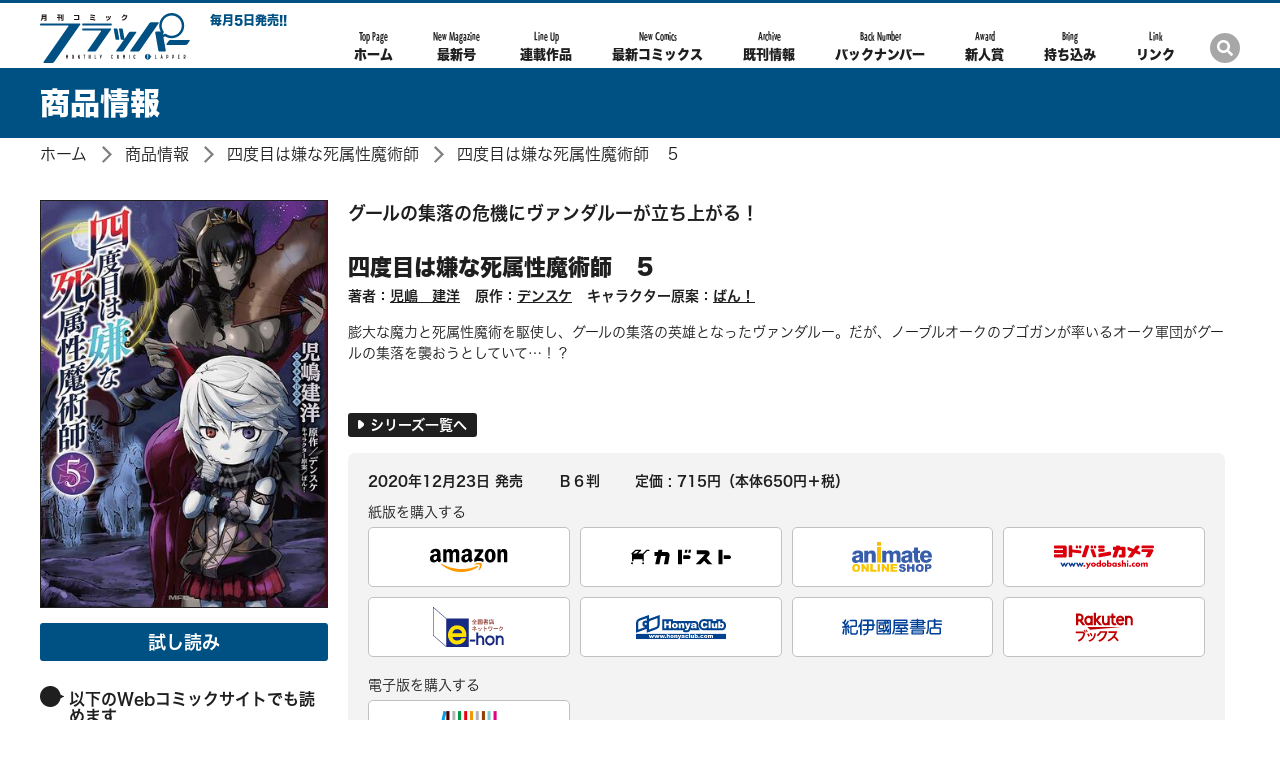

--- FILE ---
content_type: text/html; charset=UTF-8
request_url: https://comic-flapper.com/product/yondome/322006000249.html
body_size: 6883
content:
<!DOCTYPE html>
<html class="no-js" lang="ja">
<head>
<meta charset="UTF-8">
<title>四度目は嫌な死属性魔術師　５ | 四度目は嫌な死属性魔術師 | 商品情報 | 月刊コミックフラッパー オフィシャルサイト</title>
<meta http-equiv="X-UA-Compatible" content="IE=edge">
<link rel="canonical" href="https://comic-flapper.com/product/yondome/322006000249.html">
<meta name="viewport" content="width=device-width, initial-scale=1.0">
<meta property="og:url" content="https://comic-flapper.com/product/yondome/322006000249.html">
<meta property="og:site_name" content="月刊コミックフラッパー オフィシャルサイト">
<meta property="og:title" content="四度目は嫌な死属性魔術師　５ | 四度目は嫌な死属性魔術師 | 商品情報 | 月刊コミックフラッパー オフィシャルサイト">
<meta property="og:type" content="article">
<meta property="og:image" content="https://cdn.kdkw.jp/cover_1000/322006/322006000249.jpg">
<meta property="og:description" content="膨大な魔力と死属性魔術を駆使し、グールの集落の英雄となったヴァンダルー。だが、ノーブルオークのブゴガンが率いるオーク軍団がグールの集落を襲おうとしていて&amp;hellip;！？">
<meta name="description" content="膨大な魔力と死属性魔術を駆使し、グールの集落の英雄となったヴァンダルー。だが、ノーブルオークのブゴガンが率いるオーク軍団がグールの集落を襲おうとしていて&amp;hellip;！？">
<meta name="format-detection" content="telephone=no">
<link rel="apple-touch-icon" sizes="144x144" href="/apple-touch-icon.png">
<meta name="theme-color" content="#005183">
<link rel="alternate" type="application/rss+xml" title="RSS 2.0" href="https://comic-flapper.com/rss2.xml">
<link rel="stylesheet" href="/themes/system/css/acms-admin.min.css?date=20250526134509">
<link rel="stylesheet" href="/themes/flapper/dest/bootstrap.min.css?date=20250317195153">
<link rel="stylesheet" href="/themes/flapper/dist/bundle.css?date=20250317195153">
<link rel="stylesheet" href="/themes/flapper/custom.css?date=20250317195153">
<script type="application/ld+json">
{
	"@context": "http://schema.org",
	"@type": "BreadcrumbList",
	"itemListElement":
	[
	{
		"@type": "ListItem",
		"position": 1,
		"item":
		{
		"@id": "https://comic-flapper.com/",
		"name": "ホーム"
		}
	},{
		"@type": "ListItem",
		"position": 2,
		"item":
		{
		"@id": "https://comic-flapper.com/product/",
		"name": "商品情報"
		}
	},
	{
		"@type": "ListItem",
		"position": 3,
		"item":
		{
		"@id": "https://comic-flapper.com/product/yondome/",
		"name": "四度目は嫌な死属性魔術師"
		}
	},
	{
		"@type": "ListItem",
		"position": 4,
		"item":
		{
		"@id": "https://comic-flapper.com/product/yondome/322006000249.html",
		"name": "四度目は嫌な死属性魔術師　５"
		}
	}
	]
}
</script>
<style>
.acms-admin-form select,
.acms-admin-form .acms-form-select {
-webkit-appearance: none;
}
</style>
<script>(function(w,d,s,l,i){w[l]=w[l]||[];w[l].push({'gtm.start':
new Date().getTime(),event:'gtm.js'});var f=d.getElementsByTagName(s)[0],
j=d.createElement(s),dl=l!='dataLayer'?'&l='+l:'';j.async=true;j.src=
'https://www.googletagmanager.com/gtm.js?id='+i+dl;f.parentNode.insertBefore(j,f);
})(window,document,'script','dataLayer','GTM-T9B7SSB');</script>
<script src="/js/library/jquery/jquery-3.6.1.min.js" charset="UTF-8"></script>
<script src="https://cdn.jsdelivr.net/npm/slick-carousel@1.7.1/slick/slick.min.js"></script>
<script src="/themes/flapper/lib/hiraku/hiraku.js?date=20250317195153"></script>
<script src="/themes/flapper/dist/vendor.js?date=20250317195153" async></script>
<script src="/themes/flapper/dist/bundle.js?date=20250317195153" async></script>
<script src="/acms.js?uaGroup=PC&amp;domains=comic-flapper.com&amp;jsDir=js/&amp;themesDir=/themes/&amp;bid=3&amp;cid=691&amp;eid=11351&amp;bcd=product&amp;googleApiKey=AIzaSyAkH79hCeXjqzzhcXHDSZf-xtkVfqxBHz0&amp;jQuery=3.6.1&amp;jQueryMigrate=migrate-3.0.1&amp;mediaClientResize=off&amp;fulltimeSSL=1&amp;v=0af5dbcad349ea63b3b3ca79c9e7ffab&amp;dbCharset=utf8mb4&amp;umfs=10M&amp;pms=20M&amp;mfu=20&amp;lgImg=width:1400&amp;jpegQuality=95&amp;mediaLibrary=off&amp;edition=standard&amp;urlPreviewExpire=48&amp;timemachinePreviewDefaultDevice=PC&amp;ccd=yondome&amp;ecd=322006000249.html&amp;scriptRoot=/" charset="UTF-8" id="acms-js"></script><script type="text/javascript" src="//webfont.fontplus.jp/accessor/script/fontplus.js?lcDgP2xLbJQ%3D&box=xl3l3HL8hxM%3D&aa=1&ab=2" charset="utf-8"></script>
<script type="text/javascript" src="/js/dest/vendor.js?date=20250329220112" charset="UTF-8" async defer></script>
<script type="text/javascript" src="/js/dest/index.js?date=20250526134509" charset="UTF-8" async defer></script>
<meta name="generator" content="a-blog cms" />
<meta name="csrf-token" content="1a19656e46d9da91b08d7111af56987dc7fbd62bda205d2b1af6c9f6d9db3ca5"></head>
<body>
<noscript><iframe src="https://www.googletagmanager.com/ns.html?id=GTM-T9B7SSB"
height="0" width="0" style="display:none;visibility:hidden"></iframe></noscript>
<div id="fb-root"></div>
<script>(function(d, s, id) {
  var js, fjs = d.getElementsByTagName(s)[0];
  if (d.getElementById(id)) return;
  js = d.createElement(s); js.id = id;
  js.src = "//connect.facebook.net/ja_JP/sdk.js#xfbml=1&version=v2.6";
  fjs.parentNode.insertBefore(js, fjs);
}(document, 'script', 'facebook-jssdk'));</script>
<script>!function(d,s,id){var js,fjs=d.getElementsByTagName(s)[0],p=/^http:/.test(d.location)?'http':'https';if(!d.getElementById(id)){js=d.createElement(s);js.id=id;js.src=p+'://platform.twitter.com/widgets.js';fjs.parentNode.insertBefore(js,fjs);}}(document, 'script', 'twitter-wjs');</script>
<script type="text/javascript" src="https://b.st-hatena.com/js/bookmark_button.js" charset="utf-8" async="async">
  {lang: "ja"}
</script>
<div id="search" class="p-search-header js-search-box">
<form action="/product/search.html" method="post" name="searchForm" class="c-search__form" role="search" aria-label="検索フォーム">
<div class="c-search__action">
<input type="search" id="searchHeaderForm" name="keyword" value="" size="15" class="c-search__input p-search-header__input" placeholder="コミックス検索">
<input type="hidden" name="query" value="keyword">
<span class="c-search__side-btn"><button type="submit" name="ACMS_POST_2GET" class="c-search__btn p-search-header__btn"><span class="fa fa-search" aria-hidden="true"></span><span class="sr-only">検索</span></button></span>
<input type="hidden" name="bid" value="3">
</div>


<input type="hidden" name="formUniqueToken" value="62b9f858aebac7329e00918e806e2de35ba71be78376479edbfd78ecd03715df">
<input type="hidden" name="formToken" value="1a19656e46d9da91b08d7111af56987dc7fbd62bda205d2b1af6c9f6d9db3ca5">
</form>
</div>
<div class="body-inner">
<header class="g-header" role="banner">
<div class="g-header-mobile-nav__wrap">
<div class="g-header-mobile-nav">
<nav class="g-header-mobile-nav__menu">
<a href="#offcanvas" class="g-header-mobile-nav__menu-btn js-hiraku-offcanvas-btn js-hiraku-offcanvas-btn-l" data-toggle-offcanvas="#offcanvas">
<span class="g-header-mobile-nav__menu-btn-bar"></span>
<span class="g-header-mobile-nav__menu-text">Menu</span>
</a>
</nav>
<div class="g-header-mobile-nav__title">
<p class="g-header-mobile-nav__title-main"><a href="https://comic-flapper.com/" class="js-viewing-indelible"><span class="g-header-mobile-nav__logo-wrap"><img src="/themes/flapper/images/global/logo.svg" alt="月刊コミックフラッパー"></span></a></p >
</div>
<nav class="g-header-mobile-nav__search">
<a href="#search" class="g-header-mobile-nav__search-btn js-btn-search">
<span class="g-header-mobile-nav__search-icon fa fa-search" aria-label="検索"></span>
</a>
</nav>
</div>
</div>
<div class="g-header-desktop-nav">
<div class="container">
<div class="g-header-desktop-nav__inner">
<div class="g-header-desktop-nav__title">
<p class="g-header-desktop-nav__title-main"><a href="https://comic-flapper.com/" class="js-viewing-indelible"><span class="g-header-desktop-nav__logo-wrap"><img src="/themes/flapper/images/global/logo.svg" alt="月刊コミックフラッパー"></span></a></p>
<div>
<p class="g-header-desktop-nav__title-side">毎月5日発売!!</p>
<nav class="g-header__social-nav">
<div>
<ul class="g-header__social-list">
<li class="g-header__social-item"><a href="https://twitter.com/comic__flapper" class="g-header__social-link"><img src="/archives/001/202406/7b53d7f42ee8d9da6ab1a44d13441677.svg" alt="公式Twitterアカウントページへ" role="img" class="img-fluid"></a></li>
</ul>
</div>
</nav>
</div>
</div>
<div class="g-header-desktop-nav__menu">
<nav class="g-header__navbar" aria-label="メインメニュー">
<ul>
<li class="js-link_match_location-full">
<a href="https://comic-flapper.com/" target="_self" class=" js-viewing-indelible" >
<span>Top Page</span>ホーム
</a>
</li>
<li class="js-link_match_location-full">
<a href="https://comic-flapper.com/magazine/new-magazine.html" target="_self" class=" js-viewing-indelible" >
<span>New Magazine</span>最新号
</a>
</li>
<li class="js-link_match_location-full">
<a href="https://comic-flapper.com/magazine/new-magazine.html#magazine-lineup" target="_self" class=" js-viewing-indelible js-scroll" >
<span>Line Up</span>連載作品
</a>
</li>
<li class="js-link_match_location-full">
<a href="https://comic-flapper.com/product/new-comics.html" target="_self" class=" js-viewing-indelible" >
<span>New Comics</span>最新コミックス
</a>
</li>
<li class="js-link_match_location-full">
<a href="https://comic-flapper.com/product/" target="_self" class=" js-viewing-indelible" >
<span>Archive</span>既刊情報
</a>
</li>
<li class="js-link_match_location-full">
<a href="https://comic-flapper.com/magazine/" target="_self" class=" js-viewing-indelible" >
<span>Back Number</span>バックナンバー
</a>
</li>
<li class="js-link_match_location-full">
<a href="https://comic-flapper.com/rookie/" target="_self" class=" js-viewing-indelible" >
<span>Award</span>新人賞
</a>
</li>
<li class="js-link_match_location-full">
<a href="https://comic-flapper.com/special/rookie/" target="_self" class=" js-viewing-indelible" >
<span>Bring</span>持ち込み
</a>
</li>
<li class="js-link_match_location-full">
<a href="https://comic-flapper.com/link.html" target="_self" class=" js-viewing-indelible" >
<span>Link</span>リンク
</a>
</li>
</ul>
</nav>
</div>
<div class="g-header-desktop-nav__search-btn-wrap">
<a href="#search" class="g-header-desktop-nav__search-btn js-btn-search">
<span class="g-header-desktop-nav__search-icon fa fa-search" aria-label="検索"></span>
</a>
</div>
</div>
</div>
</div>
</header>
<main>
<div class="c-page-title">
<div class="container">
<h1 class="c-page-title__heading">商品情報</h1>
</div>
</div>
<nav aria-label="現在位置" class="c-topicpath">
<div class="container">
<ul class="c-topicpath__list">
<li class="c-topicpath__item"><a href="https://comic-flapper.com/" class="c-topicpath__link">ホーム</a></li>
<li class="c-topicpath__item"><a href="https://comic-flapper.com/product/" class="c-topicpath__link">商品情報</a></li>
<li class="c-topicpath__item"><a href="https://comic-flapper.com/product/yondome/" class="c-topicpath__link">四度目は嫌な死属性魔術師</a></li>
<li class="c-topicpath__item"><a href="https://comic-flapper.com/product/yondome/322006000249.html" class="c-topicpath__link">四度目は嫌な死属性魔術師　５</a></li>
</ul>
</div>
</nav>
<div class="content">
<div class="container">
<div>
<div class="p-entry-comics">
<div>
<div class="media p-books-media02">
<div class="p-books-media02__info-desktop">
<div class="p-books-media02__img-wrap">
<img src="https://cdn.kdkw.jp/cover_500/322006/322006000249.jpg" width="" height="" alt="表紙：四度目は嫌な死属性魔術師　５" class="js-img-fallback p-books-media02__img img-fluid">
</div>
<div class="p-books-media02__action">
<p class="p-books-media02__action-btn"><a href="https://bookwalker.jp/dedf20567d-6363-48e5-bc72-dcb947a9911a/?adpcnt=GDPL5fFf&sample=1" class="c-btn -primary -center">試し読み</a></p>
</div>
<h3 class="c-heading-comment">以下のWebコミックサイトでも読めます</h3>
<ul class="p-books-media02__bnr">
<li class="p-books-media02__bnr-item"><a href="https://comic-walker.com/contents/detail/KDCW_MF00000076010000_68/" class="p-books-media02__bnr-link -sm"><img src="/themes/flapper/images/components/comics/bnr_kadocomi.png" alt="カドコミでみる" class="img-fluid"></a></li>
<li class="p-books-media02__bnr-item"><a href="https://seiga.nicovideo.jp/comic/35257" class="p-books-media02__bnr-link -sm"><img src="/themes/flapper/images/components/comics/bnr_niconico_md.png" alt="ニコニコ動画でみる" class="img-fluid"></a></li>
</ul>
</div>
<div class="media-body p-books-media02__body">
<p class="p-books-media02__lead">グールの集落の危機にヴァンダルーが立ち上がる！</p>
<div class="p-books-media02__main-info">
<h2 class="p-books-media02__title"><a href="">四度目は嫌な死属性魔術師　５</a></h2>
<ul class="p-books-media02__authors">
<li class="p-books-media02__authors-item">著者：<a href="https://comic-flapper.com/product/keyword/児嶋　建洋/" class="p-books-media02__authors-link">児嶋　建洋</a></li>
<li class="p-books-media02__authors-item">原作：<a href="https://comic-flapper.com/product/keyword/デンスケ/" class="p-books-media02__authors-link">デンスケ</a></li>
<li class="p-books-media02__authors-item">キャラクター原案：<a href="https://comic-flapper.com/product/keyword/ばん！/" class="p-books-media02__authors-link">ばん！</a></li>
</ul>
</div>
<div class="p-books-media02__summary-wrap">
<div class="p-books-media02__summary-img -mobile">
<div class="p-books-media02__img-wrap">
<img src="https://cdn.kdkw.jp/cover_1000/322006/322006000249.jpg" width="288" height="408" alt="" class="js-img-fallback p-books-media02__img img-fluid">
</div>
</div>
<div>
<p class="p-books-media02__summary">膨大な魔力と死属性魔術を駆使し、グールの集落の英雄となったヴァンダルー。だが、ノーブルオークのブゴガンが率いるオーク軍団がグールの集落を襲おうとしていて…！？</p>
<div>
<p class="p-books-media02__main-link"><a href="https://comic-flapper.com/product/yondome/" class="c-btn-sm -series -center"><span class="c-icon-arrow-white -space-md"></span>シリーズ一覧へ</a></p>
</div>
</div>
</div>
<div class="-mobile">
<div class="row">
<div class="col-6">
<p class="p-books-media02__action-btn"><a href="https://bookwalker.jp/dedf20567d-6363-48e5-bc72-dcb947a9911a/?adpcnt=GDPL5fFf&sample=1" class="c-btn -primary -center">試し読み</a></p>
</div>
<div class="col-6">
<ul class="p-books-media02__bnr">
<li class="p-books-media02__bnr-item"><a href="https://comic-walker.com/contents/detail/KDCW_MF00000076010000_68/" class="p-books-media02__bnr-link"><img src="/themes/flapper/images/components/comics/bnr_kadocomi.png" alt="カドコミでみる" class="p-books-media02__bnr-img img-fluid"></a></li>
<li class="p-books-media02__bnr-item"><a href="https://seiga.nicovideo.jp/comic/35257" class="p-books-media02__bnr-link"><img src="/themes/flapper/images/components/comics/bnr_niconico.png" alt="ニコニコ動画でみる" class="p-books-media02__bnr-img img-fluid"></a></li>
</ul>
</div>
</div>
</div>
<div class="p-books-media02__box">
<div class="p-books-media02__box-header">
<ul class="p-books-media02__caption -inline">
<li> 2020年12月23日 発売</li>
<li>Ｂ６判</li>
<li>定価 : 715円（本体650円＋税）</li>
<li class="p-books-media02__label"></li>
</ul>
</div>
<div>
<section class="p-store-banner -pc">
<h3 class="p-store-banner__header">紙版を購入する</h2>
<ul class="c-banner-row">
<li class="p-store-banner__item c-banner-row__item">
<a href="https://www.amazon.co.jp/dp/4040649796?tag=comic-flapperweb-22 " class="p-store-banner__img_wrapper">
<img src="/themes/flapper/images/components/shops/amazon.svg" alt="アマゾンへ" width="80" height="26.33" class="p-store-banner__img -amazon img-fluid">
</a>
</li>
<li class="p-store-banner__item c-banner-row__item">
<a href="https://store.kadokawa.co.jp/shop/g/g322006000249/?ref=flapper" class="p-store-banner__img_wrapper">
<img src="/themes/flapper/images/components/shops/kadokawa-store.svg" alt="カドカワストアへ" width="100" height="21.85" class="p-store-banner__img img-fluid">
</a>
</li>
<li class="p-store-banner__item c-banner-row__item">
<a href="https://www.animate-onlineshop.jp/pn/【コミック】四度目は嫌な死属性魔術師(5)/pd/1865800/" class="p-store-banner__img_wrapper">
<img src="/themes/flapper/images/components/shops/animate.svg" alt="animate" width="80" height="29.9" class="p-store-banner__img img-fluid">
</a>
</li>
<li class="p-store-banner__item c-banner-row__item">
<a href="http://www.yodobashi.com/ec/category/index.html?word=9784040649795&amp;extst=rutles" class="p-store-banner__img_wrapper">
<img src="/themes/flapper/images/components/shops/yodobashi.svg" alt="ヨドバシカメラ" width="100" height="23.38" class="p-store-banner__img img-fluid">
</a>
</li>
<li class="p-store-banner__item c-banner-row__item">
<a href="https://www.e-hon.ne.jp/bec/SA/Detail?refBook=9784040649795" class="p-store-banner__img_wrapper">
<img src="/themes/flapper/images/components/shops/eHon.svg" alt="eHon" width="71.19" height="40" class="p-store-banner__img img-fluid">
</a>
</li>
<li class="p-store-banner__item c-banner-row__item">
<a href="https://www.honyaclub.com/shop/affiliate/itemlist.aspx?isbn=9784040649795" class="p-store-banner__img_wrapper">
<img src="/themes/flapper/images/components/shops/honyaClub.svg" alt="honyaClub" width="90" height="24.06" class="p-store-banner__img img-fluid">
</a>
</li>
<li class="p-store-banner__item c-banner-row__item">
<a href="https://www.kinokuniya.co.jp/f/dsg-01-9784040649795" class="p-store-banner__img_wrapper">
<img src="/themes/flapper/images/components/shops/kinokuniya.svg" alt="紀伊国屋書店" width="100" height="16.72" class="p-store-banner__img img-fluid">
</a>
</li>
<li class="p-store-banner__item c-banner-row__item">
<a href="https://hb.afl.rakuten.co.jp/hgc/14fc2867.62bf7380.14fc2868.6db20fcf/?pc=http%3A%2F%2Fbooks.rakuten.co.jp%2Frdt%2Fitem%2F%3Fsid%3D213310%26sno%3DISBN%3A9784040649795" class="p-store-banner__img_wrapper">
<img src="/themes/flapper/images/components/shops/rakuten.svg" alt="楽天" width="60.5" height="30" class="p-store-banner__img img-fluid">
</a>
</li>
</ul>
<h3 class="p-store-banner__header">電子版を購入する</h2>
<ul class="p-store-banner c-banner-row">
<li class="p-store-banner__item c-banner-row__item">
<a href="https://bookwalker.jp/dedf20567d-6363-48e5-bc72-dcb947a9911a/?adpcnt=GDPL5fFf" class="p-store-banner__img_wrapper">
<img src="/themes/flapper/images/components/shops/book-walker-y.png" alt="BOOK WALKER" width="80" height="38" class="p-store-banner__img img-fluid" style="height: auto;">
</a>
</li>
</ul>
</section>
<section class="p-store-banner -sp js-toggle-target">
<h3 class="p-store-banner__header">購入する</h2>
<ul class="c-banner-row">
<li class="p-store-banner__item c-banner-row__item">
<a href="https://www.amazon.co.jp/dp/4040649796?tag=comic-flapperweb-22 " class="p-store-banner__img_wrapper">
<img src="/themes/flapper/images/components/shops/amazon.svg" alt="アマゾンへ" width="80" height="26.33" class="p-store-banner__img -amazon img-fluid">
</a>
</li>
<li class="p-store-banner__item c-banner-row__item">
<a href="https://store.kadokawa.co.jp/shop/g/g322006000249/?ref=flapper" class="p-store-banner__img_wrapper">
<img src="/themes/flapper/images/components/shops/kadokawa-store.svg" alt="カドカワストアへ" width="100" height="21.85" class="p-store-banner__img img-fluid">
</a>
</li>
<li class="p-store-banner__item c-banner-row__item">
<a href="https://hb.afl.rakuten.co.jp/hgc/14fc2867.62bf7380.14fc2868.6db20fcf/?pc=http%3A%2F%2Fbooks.rakuten.co.jp%2Frdt%2Fitem%2F%3Fsid%3D213310%26sno%3DISBN%3A9784040649795" class="p-store-banner__img_wrapper">
<img src="/themes/flapper/images/components/shops/rakuten.svg" alt="楽天" width="60.5" height="30" class="p-store-banner__img img-fluid">
</a>
</li>
<li class="p-store-banner__item c-banner-row__item">
<a href="https://bookwalker.jp/dedf20567d-6363-48e5-bc72-dcb947a9911a/?adpcnt=GDPL5fFf" class="p-store-banner__img_wrapper">
<img src="/themes/flapper/images/components/shops/book-walker-y.png" alt="BOOK WALKER" width="80" height="38" class="p-store-banner__img img-fluid" style="height: auto;">
</a>
</li>
</ul>
<p class="p-store-banner__toggle js-toggle-button" style="cursor: pointer;">▼ もっと見る</p>
<ul class="p-store-banner__toggle_content c-banner-row js-toggle-content">
<li class="p-store-banner__item c-banner-row__item">
<a href="https://www.animate-onlineshop.jp/pn/【コミック】四度目は嫌な死属性魔術師(5)/pd/1865800/" class="p-store-banner__img_wrapper">
<img src="/themes/flapper/images/components/shops/animate.svg" alt="animate" width="80" height="29.9" class="p-store-banner__img img-fluid">
</a>
</li>
<li class="p-store-banner__item c-banner-row__item">
<a href="http://www.yodobashi.com/ec/category/index.html?word=9784040649795&amp;extst=rutles" class="p-store-banner__img_wrapper">
<img src="/themes/flapper/images/components/shops/yodobashi.svg" alt="ヨドバシカメラ" width="100" height="23.38" class="p-store-banner__img img-fluid">
</a>
</li>
<li class="p-store-banner__item c-banner-row__item">
<a href="https://www.e-hon.ne.jp/bec/SA/Detail?refBook=9784040649795" class="p-store-banner__img_wrapper">
<img src="/themes/flapper/images/components/shops/eHon.svg" alt="eHon" width="71.19" height="40" class="p-store-banner__img img-fluid">
</a>
</li>
<li class="p-store-banner__item c-banner-row__item">
<a href="https://www.honyaclub.com/shop/affiliate/itemlist.aspx?isbn=9784040649795" class="p-store-banner__img_wrapper">
<img src="/themes/flapper/images/components/shops/honyaClub.svg" alt="honyaClub" width="90" height="24.06" class="p-store-banner__img img-fluid">
</a>
</li>
<li class="p-store-banner__item c-banner-row__item">
<a href="https://www.kinokuniya.co.jp/f/dsg-01-9784040649795" class="p-store-banner__img_wrapper">
<img src="/themes/flapper/images/components/shops/kinokuniya.svg" alt="紀伊国屋書店" width="100" height="16.72" class="p-store-banner__img img-fluid">
</a>
</li>
</ul>
</section>
</div>
</div>
<ul class="c-list-row-md p-books-media02__action-listn">
</ul>
</div>
</div>
<div>
</div>
</div>
</div>
<h2 class="c-heading-large c-heading-large__first-letter-wrap"><span class="c-heading-large__first-letter">シリーズ既刊<span class="c-heading-large__side">Archive</span></span></h2>
<div>
<ul class="c-thumbnail-book row">
<li class="js-dup-check c-thumbnail-book__item -to-media col-sm-4 col-md-3 col-lg-2" data-title="四度目は嫌な死属性魔術師　１" data-isbn="9784040652009">
<a href="https://comic-flapper.com/product/yondome/321806000449.html" class="c-thumbnail-book__img-link">
<img src="https://cdn.kdkw.jp/cover_500/321806/321806000449.jpg" width="206" alt="書影：四度目は嫌な死属性魔術師　１" class="js-img-fallback c-thumbnail-book__img -border img-fluid">
</a>
<div class="c-thumbnail-book__detail">
<p class="c-thumbnail-book__title"><a href="https://comic-flapper.com/product/yondome/321806000449.html" class="c-thumbnail-book__title-link">四度目は嫌な死属性魔術師　１</a></p>
<p class="c-thumbnail-book__side">発売日 : 2018年12月21日</p>
</div>
</li>
<li class="js-dup-check c-thumbnail-book__item -to-media col-sm-4 col-md-3 col-lg-2" data-title="四度目は嫌な死属性魔術師　２" data-isbn="9784040657752">
<a href="https://comic-flapper.com/product/yondome/321902000703.html" class="c-thumbnail-book__img-link">
<img src="https://cdn.kdkw.jp/cover_500/321902/321902000703.jpg" width="206" alt="書影：四度目は嫌な死属性魔術師　２" class="js-img-fallback c-thumbnail-book__img -border img-fluid">
</a>
<div class="c-thumbnail-book__detail">
<p class="c-thumbnail-book__title"><a href="https://comic-flapper.com/product/yondome/321902000703.html" class="c-thumbnail-book__title-link">四度目は嫌な死属性魔術師　２</a></p>
<p class="c-thumbnail-book__side">発売日 : 2019年6月22日</p>
</div>
</li>
<li class="js-dup-check c-thumbnail-book__item -to-media col-sm-4 col-md-3 col-lg-2" data-title="四度目は嫌な死属性魔術師　３" data-isbn="9784040642116">
<a href="https://comic-flapper.com/product/yondome/321908000244.html" class="c-thumbnail-book__img-link">
<img src="https://cdn.kdkw.jp/cover_500/321908/321908000244.jpg" width="206" alt="書影：四度目は嫌な死属性魔術師　３" class="js-img-fallback c-thumbnail-book__img -border img-fluid">
</a>
<div class="c-thumbnail-book__detail">
<p class="c-thumbnail-book__title"><a href="https://comic-flapper.com/product/yondome/321908000244.html" class="c-thumbnail-book__title-link">四度目は嫌な死属性魔術師　３</a></p>
<p class="c-thumbnail-book__side">発売日 : 2019年12月23日</p>
</div>
</li>
<li class="js-dup-check c-thumbnail-book__item -to-media col-sm-4 col-md-3 col-lg-2" data-title="四度目は嫌な死属性魔術師　４" data-isbn="9784040646145">
<a href="https://comic-flapper.com/product/yondome/322001000274.html" class="c-thumbnail-book__img-link">
<img src="https://cdn.kdkw.jp/cover_500/322001/322001000274.jpg" width="206" alt="書影：四度目は嫌な死属性魔術師　４" class="js-img-fallback c-thumbnail-book__img -border img-fluid">
</a>
<div class="c-thumbnail-book__detail">
<p class="c-thumbnail-book__title"><a href="https://comic-flapper.com/product/yondome/322001000274.html" class="c-thumbnail-book__title-link">四度目は嫌な死属性魔術師　４</a></p>
<p class="c-thumbnail-book__side">発売日 : 2020年6月22日</p>
</div>
</li>
<li class="js-dup-check c-thumbnail-book__item -to-media col-sm-4 col-md-3 col-lg-2" data-title="四度目は嫌な死属性魔術師　５" data-isbn="9784040649795">
<a href="https://comic-flapper.com/product/yondome/322006000249.html" class="c-thumbnail-book__img-link">
<img src="https://cdn.kdkw.jp/cover_500/322006/322006000249.jpg" width="206" alt="書影：四度目は嫌な死属性魔術師　５" class="js-img-fallback c-thumbnail-book__img -border img-fluid">
</a>
<div class="c-thumbnail-book__detail">
<p class="c-thumbnail-book__title"><a href="https://comic-flapper.com/product/yondome/322006000249.html" class="c-thumbnail-book__title-link">四度目は嫌な死属性魔術師　５</a></p>
<p class="c-thumbnail-book__side">発売日 : 2020年12月23日</p>
</div>
</li>
<li class="js-dup-check c-thumbnail-book__item -to-media col-sm-4 col-md-3 col-lg-2" data-title="四度目は嫌な死属性魔術師　６" data-isbn="9784046804860">
<a href="https://comic-flapper.com/product/yondome/322102000374.html" class="c-thumbnail-book__img-link">
<img src="https://cdn.kdkw.jp/cover_500/322102/322102000374.jpg" width="206" alt="書影：四度目は嫌な死属性魔術師　６" class="js-img-fallback c-thumbnail-book__img -border img-fluid">
</a>
<div class="c-thumbnail-book__detail">
<p class="c-thumbnail-book__title"><a href="https://comic-flapper.com/product/yondome/322102000374.html" class="c-thumbnail-book__title-link">四度目は嫌な死属性魔術師　６</a></p>
<p class="c-thumbnail-book__side">発売日 : 2021年6月23日</p>
</div>
</li>
<li class="js-dup-check c-thumbnail-book__item -to-media col-sm-4 col-md-3 col-lg-2" data-title="四度目は嫌な死属性魔術師　７" data-isbn="9784046809643">
<a href="https://comic-flapper.com/product/yondome/322108000437.html" class="c-thumbnail-book__img-link">
<img src="https://cdn.kdkw.jp/cover_500/322108/322108000437.jpg" width="206" alt="書影：四度目は嫌な死属性魔術師　７" class="js-img-fallback c-thumbnail-book__img -border img-fluid">
</a>
<div class="c-thumbnail-book__detail">
<p class="c-thumbnail-book__title"><a href="https://comic-flapper.com/product/yondome/322108000437.html" class="c-thumbnail-book__title-link">四度目は嫌な死属性魔術師　７</a></p>
<p class="c-thumbnail-book__side">発売日 : 2021年12月22日</p>
</div>
</li>
<li class="js-dup-check c-thumbnail-book__item -to-media col-sm-4 col-md-3 col-lg-2" data-title="四度目は嫌な死属性魔術師　８" data-isbn="9784046814586">
<a href="https://comic-flapper.com/product/yondome/322202000565.html" class="c-thumbnail-book__img-link">
<img src="https://cdn.kdkw.jp/cover_500/322202/322202000565.jpg" width="206" alt="書影：四度目は嫌な死属性魔術師　８" class="js-img-fallback c-thumbnail-book__img -border img-fluid">
</a>
<div class="c-thumbnail-book__detail">
<p class="c-thumbnail-book__title"><a href="https://comic-flapper.com/product/yondome/322202000565.html" class="c-thumbnail-book__title-link">四度目は嫌な死属性魔術師　８</a></p>
<p class="c-thumbnail-book__side">発売日 : 2022年7月23日</p>
</div>
</li>
<li class="js-dup-check c-thumbnail-book__item -to-media col-sm-4 col-md-3 col-lg-2" data-title="四度目は嫌な死属性魔術師　９" data-isbn="9784046819918">
<a href="https://comic-flapper.com/product/yondome/322208000649.html" class="c-thumbnail-book__img-link">
<img src="https://cdn.kdkw.jp/cover_500/322208/322208000649.jpg" width="206" alt="書影：四度目は嫌な死属性魔術師　９" class="js-img-fallback c-thumbnail-book__img -border img-fluid">
</a>
<div class="c-thumbnail-book__detail">
<p class="c-thumbnail-book__title"><a href="https://comic-flapper.com/product/yondome/322208000649.html" class="c-thumbnail-book__title-link">四度目は嫌な死属性魔術師　９</a></p>
<p class="c-thumbnail-book__side">発売日 : 2022年12月23日</p>
</div>
</li>
<li class="js-dup-check c-thumbnail-book__item -to-media col-sm-4 col-md-3 col-lg-2" data-title="四度目は嫌な死属性魔術師　１０" data-isbn="9784046825247">
<a href="https://comic-flapper.com/product/yondome/322302000601.html" class="c-thumbnail-book__img-link">
<img src="https://cdn.kdkw.jp/cover_500/322302/322302000601.jpg" width="206" alt="書影：四度目は嫌な死属性魔術師　１０" class="js-img-fallback c-thumbnail-book__img -border img-fluid">
</a>
<div class="c-thumbnail-book__detail">
<p class="c-thumbnail-book__title"><a href="https://comic-flapper.com/product/yondome/322302000601.html" class="c-thumbnail-book__title-link">四度目は嫌な死属性魔術師　１０</a></p>
<p class="c-thumbnail-book__side">発売日 : 2023年6月22日</p>
</div>
</li>
<li class="js-dup-check c-thumbnail-book__item -to-media col-sm-4 col-md-3 col-lg-2" data-title="四度目は嫌な死属性魔術師　１１" data-isbn="9784046831071">
<a href="https://comic-flapper.com/product/yondome/322308000393.html" class="c-thumbnail-book__img-link">
<img src="https://cdn.kdkw.jp/cover_500/322308/322308000393.jpg" width="206" alt="書影：四度目は嫌な死属性魔術師　１１" class="js-img-fallback c-thumbnail-book__img -border img-fluid">
</a>
<div class="c-thumbnail-book__detail">
<p class="c-thumbnail-book__title"><a href="https://comic-flapper.com/product/yondome/322308000393.html" class="c-thumbnail-book__title-link">四度目は嫌な死属性魔術師　１１</a></p>
<p class="c-thumbnail-book__side">発売日 : 2023年12月21日</p>
</div>
</li>
<li class="js-dup-check c-thumbnail-book__item -to-media col-sm-4 col-md-3 col-lg-2" data-title="四度目は嫌な死属性魔術師　１２" data-isbn="9784046836823">
<a href="https://comic-flapper.com/product/yondome/322402001318.html" class="c-thumbnail-book__img-link">
<img src="https://cdn.kdkw.jp/cover_500/322402/322402001318.jpg" width="206" alt="書影：四度目は嫌な死属性魔術師　１２" class="js-img-fallback c-thumbnail-book__img -border img-fluid">
</a>
<div class="c-thumbnail-book__detail">
<p class="c-thumbnail-book__title"><a href="https://comic-flapper.com/product/yondome/322402001318.html" class="c-thumbnail-book__title-link">四度目は嫌な死属性魔術師　１２</a></p>
<p class="c-thumbnail-book__side">発売日 : 2024年6月21日</p>
</div>
</li>
<li class="js-dup-check c-thumbnail-book__item -to-media col-sm-4 col-md-3 col-lg-2" data-title="四度目は嫌な死属性魔術師　１３" data-isbn="9784046843661">
<a href="https://comic-flapper.com/product/yondome/322409000041.html" class="c-thumbnail-book__img-link">
<img src="https://cdn.kdkw.jp/cover_500/322409/322409000041.jpg" width="206" alt="書影：四度目は嫌な死属性魔術師　１３" class="js-img-fallback c-thumbnail-book__img -border img-fluid">
</a>
<div class="c-thumbnail-book__detail">
<p class="c-thumbnail-book__title"><a href="https://comic-flapper.com/product/yondome/322409000041.html" class="c-thumbnail-book__title-link">四度目は嫌な死属性魔術師　１３</a></p>
<p class="c-thumbnail-book__side">発売日 : 2024年12月23日</p>
</div>
</li>
<li class="js-dup-check c-thumbnail-book__item -to-media col-sm-4 col-md-3 col-lg-2" data-title="四度目は嫌な死属性魔術師　１４" data-isbn="9784046848253">
<a href="https://comic-flapper.com/product/yondome/322502000106.html" class="c-thumbnail-book__img-link">
<img src="https://cdn.kdkw.jp/cover_500/322502/322502000106.jpg" width="206" alt="書影：四度目は嫌な死属性魔術師　１４" class="js-img-fallback c-thumbnail-book__img -border img-fluid">
</a>
<div class="c-thumbnail-book__detail">
<p class="c-thumbnail-book__title"><a href="https://comic-flapper.com/product/yondome/322502000106.html" class="c-thumbnail-book__title-link">四度目は嫌な死属性魔術師　１４</a></p>
<p class="c-thumbnail-book__side">発売日 : 2025年6月23日</p>
</div>
</li>
<li class="js-dup-check c-thumbnail-book__item -to-media col-sm-4 col-md-3 col-lg-2" data-title="四度目は嫌な死属性魔術師　１５" data-isbn="9784046854254">
<a href="https://comic-flapper.com/product/yondome/322507001449.html" class="c-thumbnail-book__img-link">
<img src="https://cdn.kdkw.jp/cover_500/322507/322507001449.jpg" width="206" alt="書影：四度目は嫌な死属性魔術師　１５" class="js-img-fallback c-thumbnail-book__img -border img-fluid">
</a>
<div class="c-thumbnail-book__detail">
<p class="c-thumbnail-book__title"><a href="https://comic-flapper.com/product/yondome/322507001449.html" class="c-thumbnail-book__title-link">四度目は嫌な死属性魔術師　１５</a></p>
<p class="c-thumbnail-book__side">発売日 : 2026年1月23日</p>
</div>
</li>
</ul>
</div>
</div>
</div>
</div>
</main>
<footer class="g-footer">
<nav class="g-footer-nav" aria-label="メインメニュー">
<div class="g-footer-navbar">
<ul class="g-footer-navbar__list">
<li class="js-link_match_location g-footer-navbar__item"><a href="https://comic-flapper.com/" class="g-footer-navbar__link js-viewing-indelible">ホーム</a></li>
<li class="js-link_match_location g-footer-navbar__item"><a href="https://comic-flapper.com/magazine/new-magazine.html" class="g-footer-navbar__link js-viewing-indelible">最新号</a></li>
<li class="js-link_match_location g-footer-navbar__item"><a href="https://comic-flapper.com/magazine/new-magazine.html#magazine-lineup" class="g-footer-navbar__link js-viewing-indelible">連載作品</a></li>
<li class="js-link_match_location g-footer-navbar__item"><a href="https://comic-flapper.com/product/new-comics.html" class="g-footer-navbar__link js-viewing-indelible">最新コミックス</a></li>
<li class="js-link_match_location g-footer-navbar__item"><a href="https://comic-flapper.com/product/" class="g-footer-navbar__link js-viewing-indelible">既刊情報</a></li>
<li class="js-link_match_location g-footer-navbar__item"><a href="https://comic-flapper.com/magazine/" class="g-footer-navbar__link js-viewing-indelible">バックナンバー</a></li>
<li class="js-link_match_location g-footer-navbar__item"><a href="https://comic-flapper.com/special/rookie/" class="g-footer-navbar__link js-viewing-indelible">新人賞・持ち込み</a></li>
<li class="js-link_match_location g-footer-navbar__item"><a href="https://comic-flapper.com/link.html" class="g-footer-navbar__link js-viewing-indelible">リンク</a></li>
<li class="js-link_match_location g-footer-navbar__item"><a href="https://www.kadokawa.co.jp/support/" class="g-footer-navbar__link js-viewing-indelible">お問い合わせ</a></li>
</ul>
</div>
</nav>
<div class="g-footer__inner">
<div class="container">
<p class="g-footer__notice"><span class="d-inline-block">フラッパーに関する質問は「お問い合わせ」にて承ります。</span><span class="d-inline-block">本ホームページに掲載の文章・画像・写真などを無断で複製することは法律上禁じられています。</span><span class="d-inline-block">すべての著作権は株式会社KADOKAWAに帰属します。</span></p>
<div class="g-footer__search">
<a href="http://www.kadokawa.co.jp">
<img src="/themes/flapper/images/global/logo_corporate.svg" alt="KADOKAWA" width="240" height="35" role="img">
</a>
</div>
<p class="g-footer__copyright">&copy; KADOKAWA CORPORATION 2026</p>
</div>
</div>
</footer>
</div>
<nav id="offcanvas" class="js-hiraku-offcanvas g-offcanvas" aria-label="メインメニュー">
<div class="g-offcanvas-nav">
<ul>
<li class="js-link_match_location-full" style="color: #005183;">
<a href="https://comic-flapper.com/" target="_self" class=" js-viewing-indelible" >
ホーム<span>Top Page</span>
</a>
</li>
<li class="js-link_match_location-full" style="color: #005183;">
<a href="https://comic-flapper.com/magazine/new-magazine.html" target="_self" class=" js-viewing-indelible" >
最新号<span>New Magazine</span>
</a>
</li>
<li class="js-link_match_location-full" style="color: #005183;">
<a href="https://comic-flapper.com/magazine/new-magazine.html#magazine-lineup" target="_self" class=" js-viewing-indelible js-scroll" >
連載作品<span>Line Up</span>
</a>
</li>
<li class="js-link_match_location-full" style="color: #005183;">
<a href="https://comic-flapper.com/product/new-comics.html" target="_self" class=" js-viewing-indelible" >
最新コミックス<span>New Comics</span>
</a>
</li>
<li class="js-link_match_location-full" style="color: #005183;">
<a href="https://comic-flapper.com/product/" target="_self" class=" js-viewing-indelible" >
既刊情報<span>Archive</span>
</a>
</li>
<li class="js-link_match_location-full" style="color: #005183;">
<a href="https://comic-flapper.com/magazine/" target="_self" class=" js-viewing-indelible" >
バックナンバー<span>Back Number</span>
</a>
</li>
<li class="js-link_match_location-full" style="color: #005183;">
<a href="https://comic-flapper.com/rookie/" target="_self" class=" js-viewing-indelible" >
新人賞<span>Award</span>
</a>
</li>
<li class="js-link_match_location-full" style="color: #005183;">
<a href="https://comic-flapper.com/special/rookie/" target="_self" class=" js-viewing-indelible" >
持ち込み<span>Bring</span>
</a>
</li>
<li class="js-link_match_location-full" style="color: #005183;">
<a href="https://comic-flapper.com/link.html" target="_self" class=" js-viewing-indelible" >
リンク<span>Link</span>
</a>
</li>
</ul>
</div>
</nav>
</body>
</html>


--- FILE ---
content_type: image/svg+xml
request_url: https://comic-flapper.com/themes/flapper/images/components/shops/kinokuniya.svg
body_size: 3016
content:
<svg xmlns="http://www.w3.org/2000/svg" viewBox="0 0 198.4 33.18"><title>kinokuniya</title><path d="M6.72,1.36c1.12-.06,1.47.39,1.65,1.12a3.49,3.49,0,0,1-.29,1.83c-.53,1.12-1.95,4-2.18,4.48,0,.07-.06.15.09.38,0,.08.77.77.88.88s.27.12.38,0,2.6-3.86,3.62-5.33A1.54,1.54,0,0,1,12.21,4a1.45,1.45,0,0,1,1.34,1.2,2.51,2.51,0,0,1-.34,1.45c-.71,1.06-5,8.08-5,8.05s2.91,0,2.83,0-.44-1-.49-1.25c-.16-.85,0-1.67.79-1.91a1.78,1.78,0,0,1,1.95.77,43.29,43.29,0,0,1,1.89,4.42,4.13,4.13,0,0,1,.24,1.3c-.09.64-.41,1.3-1.65,1.12a1.23,1.23,0,0,1-1-.71c-.11-.32-.09-.84-.41-.83l-2.92.18L9.4,31.12a1.37,1.37,0,0,1-1.48,1.44,1.37,1.37,0,0,1-1.48-1.44V18c-1.21.09-4.79.12-5,.12C.5,18.07,0,17.78,0,16.87a1.77,1.77,0,0,1,1.42-1.59c.14,0,2.54-.13,2.6-.18a6.4,6.4,0,0,0,1.47-2.3c0,.08-4.06-3.77-4.42-4A2.09,2.09,0,0,1,.42,7.42,1.65,1.65,0,0,1,2.06,6c.83.12,1.25.78,1.42.44.94-1.89,1.14-2.65,1.94-4.07C5.81,1.65,6.19,1.38,6.72,1.36Zm-3,18.12A1.44,1.44,0,0,1,5.2,21c0,.09-.95,8.3-1.52,9.47A1.76,1.76,0,0,1,2.2,31.49,1.38,1.38,0,0,1,.86,30.15c0-.29,0-.71.08-1.19.06-.83.29-2.24.53-3.48.18-.94.54-3.26.91-4.94A1.4,1.4,0,0,1,3.72,19.48Zm8-.55a1.33,1.33,0,0,1,1.34,1,80.81,80.81,0,0,1,1.76,7.95c.18,1-.77,1.53-1.78,1.45-.85-.07-1.23-1.07-1.34-1.61-.36-1.84-.83-4.32-1.3-6.56a3.85,3.85,0,0,1,0-.85A1.38,1.38,0,0,1,11.76,18.93ZM16.59,2.32H27.14c2,0,2.72,1.16,2.72,3.13v7.9c0,2-.51,3.19-2.48,3.19H20.13c-.64,0-1.08.32-1.08,1v9.75a1.51,1.51,0,0,0,1.73,1.62l5.35,0a2.64,2.64,0,0,0,2-.77c.41-.47.59-2.06.47-4a1.65,1.65,0,0,1,1.67-1.78c.92.07,1.4,1,1.34,2.31a34.85,34.85,0,0,1-.29,4.07,3.11,3.11,0,0,1-1.38,2.17,8,8,0,0,1-4.22,1H19.23c-2,0-3-1.28-3-3.25V16.54A2.49,2.49,0,0,1,19,13.73h7c.83,0,.94-.4.94-1.2V6.75a1.21,1.21,0,0,0-1.24-1.38H16.88c-1.08,0-2-.47-2-1.36A1.56,1.56,0,0,1,16.59,2.32Z" style="fill:#004098"/><path d="M58.75,5.12c.67,0,1.13.34,1.13,1V11.3h-7V5.12Zm-20.89-3c-.88,5.24-1.64,8.48-5.24,12.2a2.16,2.16,0,0,0-.53,2,1.6,1.6,0,0,0,2.61.56,5.88,5.88,0,0,0,1.24-1.55v16a1.38,1.38,0,0,0,1.45,1.51c1.3-.06,1.54-.68,1.61-1.46V10.32A28.27,28.27,0,0,0,41,2.6c0-1-.65-1.37-1.59-1.47C38.63,1.15,38,1.35,37.86,2.14Zm3.68,1.29a1.58,1.58,0,0,0,1.72,1.69h6.55V11.3h-8.1q-1.38.07-1.46,1.61a1.38,1.38,0,0,0,1.46,1.46h8.1s0,4.69,0,6l-7.17,0c-1.15,0-1.78.48-1.78,1.55s.57,1.46,1.72,1.46h7.06a5,5,0,0,1-.05.78c-1.19,5.43-3.81,5-6.38,6a1.86,1.86,0,0,0-.89,1.52c.15.9.69,1.74,2.31,1.37,4.13-.94,7.15-3.88,7.73-6.72a14.91,14.91,0,0,0,.47-3h6.67c1.89,0,3.38-.93,3.38-2.58v-6.4l1.66-.06A1.38,1.38,0,0,0,66,12.9q-.07-1.53-1.46-1.61H62.78V4.52c0-1.51-.91-2.75-3.27-2.7H42.73C42.11,1.82,41.54,2.35,41.54,3.43ZM59.88,14.36v4.93c0,.7-.28,1.1-.95,1.1H52.82c0-.52.05-6,.05-6Z" style="fill:#004098"/><path d="M94.29,2H71.23c-2,0-3,1.46-3,3.45V28.58c0,2,.9,3,2.86,3H94.21a3,3,0,0,0,3-3V5.43C97.24,3.44,96.26,2,94.29,2ZM88.42,5.43a9.67,9.67,0,0,0,.35,1.51H86.7c0-.57,0-1.18,0-1.79h1.69C88.39,5.24,88.4,5.35,88.42,5.43Zm6,22.64c0,.62-.32.76-1,.76H72c-.62,0-.93-.13-.93-.76v-22A.82.82,0,0,1,72,5.15H83.88c0,.61,0,1.23,0,1.79H73.2c-.88,0-1.47,1-1.5,1.7a1.41,1.41,0,0,0,1.21,1.29H84.22a41.82,41.82,0,0,0,2.26,10.3,8.56,8.56,0,0,1-1.67,2.34,1.27,1.27,0,0,0-.95-.61,4.19,4.19,0,0,0-1.4.1,88.73,88.73,0,0,1-9.26,1.77,1.68,1.68,0,0,0-1.53,1.3A1.69,1.69,0,0,0,73,26.84a6.65,6.65,0,0,0,1.45-.13c3.22-.6,5.5-1.12,8.2-1.75L82,25.6a1.85,1.85,0,0,0-.41,1.24,1.33,1.33,0,0,0,.83,1.3A1.92,1.92,0,0,0,84,27.81a25.62,25.62,0,0,0,3.84-4.16A18.86,18.86,0,0,0,89.54,27a2.61,2.61,0,0,0,1.54,1.15,1.71,1.71,0,0,0,1.65-.79,44.67,44.67,0,0,0,.86-4.77,12.32,12.32,0,0,0,.25-1.48,1.24,1.24,0,0,0-2.47-.24c-.18.67-.21,1.24-.37,1.62-.09.18-.22,1-.8-.15-.41-.81-.55-1.29-.49-1.41.42-.84,3.22-5.84,3.3-7.61.06-1.24-.37-1.6-.94-1.71a1.54,1.54,0,0,0-1.89.94c-.47,1.59-1.47,4.31-1.77,4.19A23.61,23.61,0,0,1,87,9.91l5.6,0c.94-.08,1.22-1,1.27-1.61A1.57,1.57,0,0,0,93,7s0,0,0,0a3.53,3.53,0,0,1-1.09-1.14,4.51,4.51,0,0,1-.34-.73h1.88a.84.84,0,0,1,1,.94Z" style="fill:#004098"/><path d="M75,21.42h6.54c1.69,0,2.53-1.22,2.53-3.09v-4.4q0-2.8-2.53-2.8H75q-2.51,0-2.5,2.8v4.4C72.5,20.2,73.33,21.42,75,21.42Zm.21-6.83c0-.46.2-.8.61-.8h5c.4,0,.61.35.61.8V18c0,.46-.26.51-.67.51h-5c-.41,0-.55,0-.55-.51Z" style="fill:#004098"/><path d="M130.62,28.82H119.25V26.28h9.31a1.51,1.51,0,0,0,1.38-1.58,1.27,1.27,0,0,0-1.38-1.32h-9.31V20.7c3.23-.17,6.11-.31,7.09-.53.52.52,1.77,1.53,2.26,2a1.87,1.87,0,0,0,1.29.57,1.42,1.42,0,0,0,1.39-1.25,1.52,1.52,0,0,0-.29-1.11,24.87,24.87,0,0,0-2-2c-.83-.83-2.57-2.31-3.41-3a2,2,0,0,0-2-.35c-1.12.88-.11,2.22.06,2.36-2.4.28-6.42.4-10.56.47l2.42-3.42,14.8-.06a1.52,1.52,0,0,0,1.54-1.47,1.54,1.54,0,0,0-1.45-1.58l-25.08.06c0-.77.05-1.42.08-1.8h22.44c1.64,0,2.35-.74,2.35-2.58V3.84c0-1.39-.82-2.2-2.46-2.2H105.51c-2.2,0-3.3,1.08-3.3,3v2c0,2.64.07,11.33-.11,13.39-.32,3.76-1.36,7.37-2.42,8.79s.41,2.3,1.24,2.24a1.53,1.53,0,0,0,1.41-.89c1-2,2.48-4.6,2.77-11.38,0-.53.06-2.37.11-4.31H112l-2.39,3.42c-.14,0-.41.12-.53.12-1.19,0-3.19,0-3.13,1.53,0,.93.45,1.61,1.83,1.59,2,0,5.17-.12,8.36-.26v2.52h-8.49a1.27,1.27,0,0,0-1.38,1.32,1.51,1.51,0,0,0,1.38,1.58h8.49v2.54h-10.4a1.47,1.47,0,0,0-1.56,1.38,1.38,1.38,0,0,0,1.38,1.43h24.89a1.49,1.49,0,0,0,1.38-1.55C131.78,29.25,131.49,28.86,130.62,28.82ZM105.37,5.32c0-.64.31-.73.94-.73H126c.63,0,1,.08,1,.73v.46a.83.83,0,0,1-1,.93H105.37Z" style="fill:#004098"/><path d="M159.17,4.9a.68.68,0,0,1,.72.78V6.4h-8.82V4.9ZM137.05,3.69c0,.74.87,1.21,1.8,1.21h9.47V6.4h-13a1.07,1.07,0,0,0-1.11,1.2c0,.72.28,1,1,1h13v1.69h-9.8q-1.44,0-1.43,1.25t1.43,1.15h9.8V14H137.59q-1.08,0-1.11,1.26a1,1,0,0,0,1.11,1.11h10.61v1.42H135.65A1.19,1.19,0,0,0,134.36,19c0,.79.48,1.15,1.29,1.2h29.18a1.15,1.15,0,0,0,1.25-1.2,1.17,1.17,0,0,0-1.25-1.25H150.94V16.35h11.19a1.09,1.09,0,0,0,1.15-1.11Q163.21,14,162.13,14H150.94V12.68h9.14a2.22,2.22,0,0,0,2.48-2.48V8.59h2.51c.71,0,1.22-.28,1.26-1a1.1,1.1,0,0,0-1.15-1.2h-2.51l-.12-1.88a1.9,1.9,0,0,0-2-2.17l-9.53-.06-.12-.83a1.35,1.35,0,0,0-1.4-1.4c-.88,0-1.27.59-1.31,1.47l-.06.76h-9.44A1.51,1.51,0,0,0,137.05,3.69Zm22.89,4.91v1q0,.68-.72.68h-8.28V8.59Z" style="fill:#004098"/><path d="M137.69,23.92l-.06,5.48c0,1.51,1,2.26,2.56,2.26h19.3c1.28,0,3.07-.81,3.19-2.58V23.92a2,2,0,0,0-2.29-2.3H140.26C138.71,21.62,137.69,22.38,137.69,23.92ZM141,29.08c-.65,0-.8-.13-.8-.75v-.69h19.95v.69c0,.62-.49.75-1.12.75Zm-.74-4.28a.93.93,0,0,1,1-1h18a.91.91,0,0,1,.94,1v.51H140.24Z" style="fill:#004098"/><path d="M197,9.82h-11.6l0-3.63h11.8a1.56,1.56,0,0,0,1.25-1.4,1.59,1.59,0,0,0-1.54-1.54H185.31V1.54A1.47,1.47,0,0,0,183.74,0a1.42,1.42,0,0,0-1.51,1.54V3.25H172.4c-2.13,0-2.84,1.06-2.84,3.19v9.4a49.1,49.1,0,0,1-.21,6.1,26.81,26.81,0,0,1-2.18,6.37,1.59,1.59,0,0,0,1.19,2.24A1.63,1.63,0,0,0,170,29.44a25.66,25.66,0,0,0,1.79-4.79c.88-3.27.57-6.26.57-8.81V7.59c0-.93.46-1.4,1.69-1.4h8.07v11h-4.68c-2.48.08-3.54,1.37-3.66,3.32v8.19c.12,2,1.53,2.78,3.89,2.8h15.46c2.24,0,3.24-1.2,3.3-2.8V19.94c0-1.86-1.37-2.8-3.24-2.8h-7.85l0-4.38H197q1.33-.07,1.44-1.55A1.37,1.37,0,0,0,197,9.82Zm-4.31,10.41c.48,0,.72.23.72.68v6.78c0,.45-.24.68-.72.68H177.59c-.45,0-.92-.23-.92-.68V20.91a.6.6,0,0,1,.68-.68Z" style="fill:#004098"/></svg>

--- FILE ---
content_type: application/javascript
request_url: https://comic-flapper.com/themes/flapper/dist/bundle.js?date=20250317195153
body_size: 3780
content:
!function(){"use strict";var e,t,n,r,o,a={5706:function(e,t,n){n(1539),n(4747),n(7042),n(2707),n(6992),n(8674),n(8783),n(3948);var r=n(7294),o=n(3935);n(9826),n(4916),n(3123);var a=function(e,t,n){"function"!=typeof n&&(n=function(){}),[].forEach.call(document.querySelectorAll(e),(function(e){var r=new Image;r.onerror=function(){r.onerror=null,e.src=t,n()},r.src=e.src}))},i=n(8947),s=n(1436),l=n(1417);n(5306),n(4603),n(9714),n(9600),n(2222),i.vc.searchPseudoElements=!1,i.vI.add(s.wn1,l.pZl,l.sd1),i.vz.watch();var c=new(n(3841))({routes:{"/*":function(){jQuery,$(".js-main-visual-img").show(),$(".js-main-visual").slick({arrows:!0,speed:300,centerMode:!0,variableWidth:!0,dots:!0,autoplay:!0,autoplaySpeed:3e3,lazyLoad:"progressive",prevArrow:'<button type="button" class="slick-prev slick-prev-large">前へ</button>',nextArrow:'<button type="button" class="slick-next slick-next-large">次へ</button>'})},"/magazine/*splat":function(){jQuery,window.addEventListener("DOMContentLoaded",(function(){$(".js-book-cover").slick({arrows:!1,speed:300,slideToShow:1,dots:!0,autoplay:!0,autoplaySpeed:4e3,prevArrow:'<button type="button" class="slick-prev slick-prev-large">前へ</button>',nextArrow:'<button type="button" class="slick-next slick-next-large">次へ</button>',lazyLoad:"progressive"})}))},"/magazine/new-magazine.html":function(){var e;jQuery,e=window.location.hash,window.location.hash="",window.addEventListener("DOMContentLoaded",(function(){e&&setTimeout((function(){var t=$(e).offset().top;$("body,html").stop().animate({scrollTop:t},500,"swing",(function(){window.location.hash=e}))}),700),$("js-offcanvas").find(".js-scroll").removeClass("js-scroll"),$(".js-scroll").click((function(e){var t=e.target.getAttribute("href"),n="#".concat(t.split("#")[1]),r=$("#"===n||""===n?"html":n);if(r.size()>0){var o=r.offset().top;$("body,html").animate({scrollTop:o},500,"swing")}})),$(".js-book-cover").slick({arrows:!1,speed:300,slideToShow:1,dots:!0,autoplay:!0,autoplaySpeed:4e3,prevArrow:'<button type="button" class="slick-prev slick-prev-large">前へ</button>',nextArrow:'<button type="button" class="slick-next slick-next-large">次へ</button>'})}))},"/product/*splat":function(){var e;jQuery,(e=$(".js-select-search-type").val())&&$("#search-"+e).addClass("js-selected"),$(".js-search-submit").click((function(){$(".js-select-search-type option:selected").val(),$(".js-select-search-input input.js-selected:not").val("")})),$('input[name="order"]:radio').change((function(){$(".js-sort-change").submit()}))},"/special/*splat":function(){jQuery,$(".js-page-nav").click((function(){var e=$(this).attr("data-target");$("#"+e).slideToggle(200,"linear")})),$(window).bind("resize load",(function(){var e=window.innerWidth?window.innerWidth:$(window).width();e>(window.innerHeight?window.innerHeight:$(window).height())?$("#page-nav-menu").width(e).addClass("is-landscape"):$("#page-nav-menu").width("").removeClass("is-landscape")}))}}});$((function(){var e=n(7233);if(document.querySelector("[data-rel='smartPhoto'], .js-img-viewer")){var t=new e("[data-rel='smartPhoto'], .js-img-viewer",{resizeStyle:"fit"});t.on("open",(function(){FONTPLUS.reload(!1)})),t.on("change",(function(){FONTPLUS.reload(!1)}))}if($(".js-summary-next-month-with-image").length>0){var r=$(".js-summary-next-month-with-image .c-thumbnail__item").length,o=0;a(".js-img-fallback","/themes/flapper/images/placeholder/noimage_book01.png",(function(){++o>=r&&($(".js-summary-next-month-with-image").hide(),$(".js-summary-next-month").show())}))}else a(".js-img-fallback","/themes/flapper/images/placeholder/noimage_book01.png");$(".js-hiraku-offcanvas").length>0&&($(".js-hiraku-offcanvas").hiraku({btn:".js-hiraku-offcanvas-btn",fixedHeader:".js-hiraku-fixed-header",direction:"left",breakpoint:991,onClose:function(){var e=location.hash,t=$(e);if(t.length){var n=t.offset().top;$("html,body").animate({scrollTop:n},1e3,"swing"),location.hash=""}}}),$(".js-hiraku-offcanvas a").click((function(){$(".js-hiraku-offcanvas").click()})))})),$((function(){var e=$(".js-if-children-zero");$(e).each((function(){0===$(this).children().length&&$(this).hide()}));var t=$(".js-if-children-hidden");$(t).each((function(){$(this).children().length-$(this).children().hasClass("hidden-xs-up")==0&&$(this).hide()})),$("#search").hide(),$(".js-btn-search").click((function(){return $("#search").show(),$(".body-inner").toggleClass("js-search-active"),$(".body-inner").hasClass("js-search-active")&&$("#searchHeaderForm").focus(),!1}));var a=document.querySelectorAll(".js-toggle-target");[].forEach.call(a,(function(e){var t=e.querySelector(".js-toggle-button"),n=e.querySelector(".js-toggle-content");t&&n&&t.addEventListener("click",(function(e){e.preventDefault(),n.classList.toggle("js-toggle-show")}))})),document.querySelectorAll(".js-random").forEach((function(e){var t=e.querySelectorAll("li"),n=parseInt(e.getAttribute("data-show"));(t=Array.prototype.slice.call(t,0)).length<1||(n<(t=t.sort((function(){return Math.random()-.5}))).length&&(t=t.slice(0,n)),e.innerHTML="",t.forEach((function(t){return e.appendChild(t)})))})),document.querySelector(".js-related-entry")&&n.e(93).then(n.bind(n,600)).then((function(e){var t=e.default,n=document.querySelectorAll(".js-related-entry");[].forEach.call(n,(function(e){if(a="js-related-entry-ready",!((n=e).classList?n.classList.contains(a):new RegExp("(^| )".concat(a,"( |$)"),"gi").test(n.className))){var n,a;!function(e,t){e.classList?e.classList.add(t):e.className+=" ".concat(t)}(e,"js-related-entry-ready");var i=[],s=e.getAttribute("data-type"),l=e.getAttribute("data-title"),c=e.getAttribute("data-module-id"),u=e.getAttribute("data-ctx"),d=parseInt(e.getAttribute("data-max-item"),10)||0;$(".js-related_entry_item",e).each((function(e,t){i.push({id:$(t).data("id"),title:$(t).data("title"),image:$(t).data("image"),categoryName:$(t).data("category-name"),url:$(t).data("url")})})),(0,o.render)(r.createElement(t,{items:i,type:s,title:l,moduleId:c,ctx:u,maxItem:d}),e)}}))})),c.run(location.href),ACMS.Ready((function(){}))}))}},i={};function s(e){var t=i[e];if(void 0!==t)return t.exports;var n=i[e]={id:e,loaded:!1,exports:{}};return a[e].call(n.exports,n,n.exports,s),n.loaded=!0,n.exports}s.m=a,e=[],s.O=function(t,n,r,o){if(!n){var a=1/0;for(u=0;u<e.length;u++){n=e[u][0],r=e[u][1],o=e[u][2];for(var i=!0,l=0;l<n.length;l++)(!1&o||a>=o)&&Object.keys(s.O).every((function(e){return s.O[e](n[l])}))?n.splice(l--,1):(i=!1,o<a&&(a=o));if(i){e.splice(u--,1);var c=r();void 0!==c&&(t=c)}}return t}o=o||0;for(var u=e.length;u>0&&e[u-1][2]>o;u--)e[u]=e[u-1];e[u]=[n,r,o]},s.n=function(e){var t=e&&e.__esModule?function(){return e.default}:function(){return e};return s.d(t,{a:t}),t},s.d=function(e,t){for(var n in t)s.o(t,n)&&!s.o(e,n)&&Object.defineProperty(e,n,{enumerable:!0,get:t[n]})},s.f={},s.e=function(e){return Promise.all(Object.keys(s.f).reduce((function(t,n){return s.f[n](e,t),t}),[]))},s.u=function(e){return"related-entries.chunk.js?date=1701948944475"},s.miniCssF=function(e){return 296===e?"bundle.css":"related-entries.chunk.css?date=1701948944475"},s.g=function(){if("object"==typeof globalThis)return globalThis;try{return this||new Function("return this")()}catch(e){if("object"==typeof window)return window}}(),s.o=function(e,t){return Object.prototype.hasOwnProperty.call(e,t)},t={},n="develop:",s.l=function(e,r,o,a){if(t[e])t[e].push(r);else{var i,l;if(void 0!==o)for(var c=document.getElementsByTagName("script"),u=0;u<c.length;u++){var d=c[u];if(d.getAttribute("src")==e||d.getAttribute("data-webpack")==n+o){i=d;break}}i||(l=!0,(i=document.createElement("script")).charset="utf-8",i.timeout=120,s.nc&&i.setAttribute("nonce",s.nc),i.setAttribute("data-webpack",n+o),i.src=e),t[e]=[r];var f=function(n,r){i.onerror=i.onload=null,clearTimeout(h);var o=t[e];if(delete t[e],i.parentNode&&i.parentNode.removeChild(i),o&&o.forEach((function(e){return e(r)})),n)return n(r)},h=setTimeout(f.bind(null,void 0,{type:"timeout",target:i}),12e4);i.onerror=f.bind(null,i.onerror),i.onload=f.bind(null,i.onload),l&&document.head.appendChild(i)}},s.r=function(e){"undefined"!=typeof Symbol&&Symbol.toStringTag&&Object.defineProperty(e,Symbol.toStringTag,{value:"Module"}),Object.defineProperty(e,"__esModule",{value:!0})},s.nmd=function(e){return e.paths=[],e.children||(e.children=[]),e},s.p="/themes/flapper/dist/",r=function(e){return new Promise((function(t,n){var r=s.miniCssF(e),o=s.p+r;if(function(e,t){for(var n=document.getElementsByTagName("link"),r=0;r<n.length;r++){var o=(i=n[r]).getAttribute("data-href")||i.getAttribute("href");if("stylesheet"===i.rel&&(o===e||o===t))return i}var a=document.getElementsByTagName("style");for(r=0;r<a.length;r++){var i;if((o=(i=a[r]).getAttribute("data-href"))===e||o===t)return i}}(r,o))return t();!function(e,t,n,r){var o=document.createElement("link");o.rel="stylesheet",o.type="text/css",o.onerror=o.onload=function(a){if(o.onerror=o.onload=null,"load"===a.type)n();else{var i=a&&("load"===a.type?"missing":a.type),s=a&&a.target&&a.target.href||t,l=new Error("Loading CSS chunk "+e+" failed.\n("+s+")");l.code="CSS_CHUNK_LOAD_FAILED",l.type=i,l.request=s,o.parentNode.removeChild(o),r(l)}},o.href=t,document.head.appendChild(o)}(e,o,t,n)}))},o={296:0},s.f.miniCss=function(e,t){o[e]?t.push(o[e]):0!==o[e]&&{93:1}[e]&&t.push(o[e]=r(e).then((function(){o[e]=0}),(function(t){throw delete o[e],t})))},function(){var e={296:0};s.f.j=function(t,n){var r=s.o(e,t)?e[t]:void 0;if(0!==r)if(r)n.push(r[2]);else{var o=new Promise((function(n,o){r=e[t]=[n,o]}));n.push(r[2]=o);var a=s.p+s.u(t),i=new Error;s.l(a,(function(n){if(s.o(e,t)&&(0!==(r=e[t])&&(e[t]=void 0),r)){var o=n&&("load"===n.type?"missing":n.type),a=n&&n.target&&n.target.src;i.message="Loading chunk "+t+" failed.\n("+o+": "+a+")",i.name="ChunkLoadError",i.type=o,i.request=a,r[1](i)}}),"chunk-"+t,t)}},s.O.j=function(t){return 0===e[t]};var t=function(t,n){var r,o,a=n[0],i=n[1],l=n[2],c=0;if(a.some((function(t){return 0!==e[t]}))){for(r in i)s.o(i,r)&&(s.m[r]=i[r]);if(l)var u=l(s)}for(t&&t(n);c<a.length;c++)o=a[c],s.o(e,o)&&e[o]&&e[o][0](),e[o]=0;return s.O(u)},n=self.webpackChunkdevelop=self.webpackChunkdevelop||[];n.forEach(t.bind(null,0)),n.push=t.bind(null,n.push.bind(n))}();var l=s.O(void 0,[736],(function(){return s(5706)}));l=s.O(l)}();

--- FILE ---
content_type: image/svg+xml
request_url: https://comic-flapper.com/themes/flapper/images/components/shops/honyaClub.svg
body_size: 3121
content:
<svg id="レイヤー_1" data-name="レイヤー 1" xmlns="http://www.w3.org/2000/svg" viewBox="0 0 121.11 32.4"><title>honyaClub</title><path d="M12.53,16.21,3,19.69V10.28a3.11,3.11,0,0,1,1.9-2.53l9.54-3.47v9.41A3.11,3.11,0,0,1,12.53,16.21Zm16.34-2.53A3.1,3.1,0,0,1,27,16.21l-9.54,3.47v-6h0V10.28a3.11,3.11,0,0,1,1.9-2.53l9.54-3.47Z" transform="translate(0)" style="fill:#fff"/><path d="M84.11,16.34v-3a5.66,5.66,0,0,0-.36-2,4.6,4.6,0,0,0-1.3-2A5.18,5.18,0,0,0,80,8.23a13.55,13.55,0,0,0-2.39-.18l-1.83.15H63.79a5.62,5.62,0,0,0-1.35-.16A6.32,6.32,0,0,0,61,8.22H54.77v.22a7.79,7.79,0,0,0-2.47-.38,7.33,7.33,0,0,0-2.62.46V5.63H35.18V20.53h14.5v-.29a7.58,7.58,0,0,0,2.63.45,7.85,7.85,0,0,0,2.47-.38v.22H63.4L63.67,23l2.11.18,2.1.18a7.44,7.44,0,0,0,1.38-.14,4.88,4.88,0,0,0,1.23-.38A4.75,4.75,0,0,0,71.81,22a6.08,6.08,0,0,0,1.41-2.13,5.63,5.63,0,0,0,3.1.83,7.49,7.49,0,0,0,1.2-.11l.07.15,1.65-.2H85.9l-1.78-4C84.12,16.43,84.11,16.34,84.11,16.34Z" transform="translate(0)" style="fill:#00428e"/><path d="M119.59,9.86a5.33,5.33,0,0,0-3.35-1.72V5.63h-8.12V8.22h-5V5.63H95V6a8.51,8.51,0,0,0-3-.5,7.41,7.41,0,0,0-5.47,2.06,7.53,7.53,0,0,0-2,5.53A8,8,0,0,0,85.6,17.4,6.71,6.71,0,0,0,88.46,20a8.68,8.68,0,0,0,3.66.69A8,8,0,0,0,95,20.21v.32h8a5.62,5.62,0,0,0,1.35.16,6.22,6.22,0,0,0,1.42-.16h8.45a5.46,5.46,0,0,0,1.33.16,5.38,5.38,0,0,0,2.94-.85,5.49,5.49,0,0,0,2.06-2.49,7.66,7.66,0,0,0,.6-3.07A6.35,6.35,0,0,0,119.59,9.86Z" transform="translate(0)" style="fill:#00428e"/><path d="M29.85.73,18.3,4.93a5.24,5.24,0,0,0-.88.43V0l-2,.73L3.87,4.93A6.1,6.1,0,0,0,0,10.28V24L13.56,19a5.36,5.36,0,0,0,.88-.42V24L28,19a6.09,6.09,0,0,0,3.87-5.34V0ZM3,10.28a3.11,3.11,0,0,1,1.9-2.53l9.54-3.47V7.8A4.36,4.36,0,0,0,13,7.56a4.42,4.42,0,0,0-.78,8.77L3,19.69ZM14.43,12A1.43,1.43,0,1,1,13,10.55,1.43,1.43,0,0,1,14.43,12Zm14.43,1.7A3.1,3.1,0,0,1,27,16.21l-9.54,3.47v-6h0V10.28a3.11,3.11,0,0,1,1.9-2.53l9.54-3.47Z" transform="translate(0)" style="fill:#00428e"/><path d="M37.91,8.36h2.92v3.31H44V8.36h2.94V17.8H44V14H40.82V17.8H37.91Z" transform="translate(0)" style="fill:#fff"/><path d="M51.39,13a1.2,1.2,0,0,1,1-.44,1.16,1.16,0,0,1,.91.44,2,2,0,0,1,.37,1.33,2.13,2.13,0,0,1-.37,1.39,1.22,1.22,0,0,1-1.87,0A2.08,2.08,0,0,1,51,14.39,2.05,2.05,0,0,1,51.39,13Zm-1.75,4.08a4.08,4.08,0,0,0,2.67.84,4,4,0,0,0,2.9-1,3.43,3.43,0,0,0,1-2.59A3.46,3.46,0,0,0,55.41,12a4.58,4.58,0,0,0-6-.18,3.43,3.43,0,0,0-1.06,2.59A3.37,3.37,0,0,0,49.64,17.12Z" transform="translate(0)" style="fill:#fff"/><path d="M57.51,11H60v1.11a3.63,3.63,0,0,1,1.11-1,2.91,2.91,0,0,1,1.37-.29,2.23,2.23,0,0,1,1.71.65,2.82,2.82,0,0,1,.62,2V17.8H62.13V14a1.37,1.37,0,0,0-.24-.91.86.86,0,0,0-.68-.27,1,1,0,0,0-.78.36,2.12,2.12,0,0,0-.29,1.3v3.3H57.51Z" transform="translate(0)" style="fill:#fff"/><path d="M65.55,11h2.77l1.42,4.56L71,11h2.58l-2.71,7.32A4.42,4.42,0,0,1,70,20a3,3,0,0,1-2.08.62,15.82,15.82,0,0,1-1.75-.15l-.2-1.83a4.12,4.12,0,0,0,1.26.18,1.21,1.21,0,0,0,.75-.21,1.63,1.63,0,0,0,.48-.77Z" transform="translate(0)" style="fill:#fff"/><path d="M78.81,15a1.74,1.74,0,0,1-.16.8,1.32,1.32,0,0,1-.53.52,1.65,1.65,0,0,1-.81.21.9.9,0,0,1-.63-.2.65.65,0,0,1-.21-.51.67.67,0,0,1,.21-.48,2.62,2.62,0,0,1,1-.42,11.7,11.7,0,0,0,1.12-.34Zm-1.87-2.41a1.83,1.83,0,0,1,1-.2,1,1,0,0,1,.7.19.92.92,0,0,1,.2.67,9.7,9.7,0,0,1-.93.31q-.44.12-1.91.42a3,3,0,0,0-1.69.75A1.83,1.83,0,0,0,73.83,16a1.8,1.8,0,0,0,.63,1.4,2.69,2.69,0,0,0,1.86.57,4.24,4.24,0,0,0,1.62-.29A3.38,3.38,0,0,0,79,17a3.38,3.38,0,0,0,.09.43,2.36,2.36,0,0,0,.19.41h2.47a3.54,3.54,0,0,1-.27-.7,3.67,3.67,0,0,1-.06-.76v-3a2.94,2.94,0,0,0-.19-1,1.92,1.92,0,0,0-.53-.82,2.43,2.43,0,0,0-1.19-.55,10.55,10.55,0,0,0-1.9-.13,8,8,0,0,0-1.37.11,3.23,3.23,0,0,0-1,.31,2.23,2.23,0,0,0-.77.66,2.81,2.81,0,0,0-.41,1l2.51.26A1.12,1.12,0,0,1,76.95,12.56Z" transform="translate(0)" style="fill:#fff"/><path d="M93.85,13.92l2.55.78a4.77,4.77,0,0,1-.81,1.8,3.54,3.54,0,0,1-1.38,1.09,5.12,5.12,0,0,1-2.09.37,6.07,6.07,0,0,1-2.52-.45,4,4,0,0,1-1.69-1.57,5.31,5.31,0,0,1-.71-2.88,4.88,4.88,0,0,1,1.25-3.6A4.74,4.74,0,0,1,92,8.2a4.81,4.81,0,0,1,2.81.72,4.25,4.25,0,0,1,1.52,2.22l-2.57.58a2.25,2.25,0,0,0-.29-.63,1.72,1.72,0,0,0-.61-.52,1.85,1.85,0,0,0-2.32.62,3.36,3.36,0,0,0-.4,1.85,3.5,3.5,0,0,0,.48,2.15,1.89,1.89,0,0,0,2.61.11A2.93,2.93,0,0,0,93.85,13.92Z" transform="translate(0)" style="fill:#fff"/><path d="M97.73,8.36h2.63V17.8H97.73Z" transform="translate(0)" style="fill:#fff"/><path d="M109.23,17.8h-2.46V16.7a3.66,3.66,0,0,1-1.1,1,3,3,0,0,1-1.37.29,2.22,2.22,0,0,1-1.69-.65,2.82,2.82,0,0,1-.62-2V11h2.63v3.77a1.39,1.39,0,0,0,.24.92.84.84,0,0,0,.67.27,1,1,0,0,0,.77-.36,2.11,2.11,0,0,0,.3-1.3V11h2.63Z" transform="translate(0)" style="fill:#fff"/><path d="M113.82,13.16a1.08,1.08,0,0,1,.87-.4,1,1,0,0,1,.76.38,1.88,1.88,0,0,1,.31,1.19,2.08,2.08,0,0,1-.32,1.31,1,1,0,0,1-.79.39,1,1,0,0,1-.84-.4,2,2,0,0,1-.33-1.28A1.82,1.82,0,0,1,113.82,13.16Zm-3,4.65h2.46v-1a3.27,3.27,0,0,0,.94.87,2.69,2.69,0,0,0,1.26.3,2.66,2.66,0,0,0,1.46-.42,2.78,2.78,0,0,0,1-1.28,4.87,4.87,0,0,0,.38-2,3.72,3.72,0,0,0-.82-2.59,2.67,2.67,0,0,0-2.07-.9,2.86,2.86,0,0,0-1.11.21,2.55,2.55,0,0,0-.89.62V8.36h-2.65Z" transform="translate(0)" style="fill:#fff"/><rect y="25.47" width="121.11" height="6.93" style="fill:#00428e"/><path d="M17.18,27h1.48l.64,2.51L20.11,27h1.37l.84,2.51L23,27h1.47l-1.47,4H21.61l-.81-2.4L20,30.95H18.66Z" transform="translate(0)" style="fill:#fff"/><path d="M24.43,27h1.48l.64,2.51L27.36,27h1.37l.84,2.51L30.21,27h1.47l-1.47,4H28.86l-.81-2.4-.78,2.4H25.91Z" transform="translate(0)" style="fill:#fff"/><path d="M31.68,27h1.48l.64,2.51L34.61,27H36l.84,2.51L37.46,27h1.47l-1.47,4H36.11l-.81-2.4-.78,2.4H33.16Z" transform="translate(0)" style="fill:#fff"/><path d="M38.73,29.41h1.63v1.53H38.73Z" transform="translate(0)" style="fill:#fff"/><path d="M41.28,25.47H42.8v2a2.07,2.07,0,0,1,.62-.46,1.77,1.77,0,0,1,.73-.14,1.29,1.29,0,0,1,1,.38,1.65,1.65,0,0,1,.36,1.16v2.54H44v-2.2a.79.79,0,0,0-.14-.53.5.5,0,0,0-.39-.16.56.56,0,0,0-.45.21,1.22,1.22,0,0,0-.17.75v1.92H41.28Z" transform="translate(0)" style="fill:#fff"/><path d="M46.21,29a2,2,0,0,1,.62-1.51,2.67,2.67,0,0,1,3.47.1,2.18,2.18,0,0,1-.12,2.89,2.33,2.33,0,0,1-1.69.59,2.37,2.37,0,0,1-1.55-.49A2,2,0,0,1,46.21,29Zm1.53,0a1.21,1.21,0,0,0,.22.79.71.71,0,0,0,1.09,0,1.25,1.25,0,0,0,.21-.81,1.18,1.18,0,0,0-.21-.77.67.67,0,0,0-.53-.25.69.69,0,0,0-.55.26A1.2,1.2,0,0,0,47.74,29Z" transform="translate(0)" style="fill:#fff"/><path d="M51.52,27h1.42v.65a2.12,2.12,0,0,1,.65-.57,1.69,1.69,0,0,1,.8-.17,1.31,1.31,0,0,1,1,.38,1.64,1.64,0,0,1,.36,1.17v2.54H54.2v-2.2a.8.8,0,0,0-.14-.53.5.5,0,0,0-.39-.16.56.56,0,0,0-.45.21A1.22,1.22,0,0,0,53,29v1.92H51.52Z" transform="translate(0)" style="fill:#fff"/><path d="M62.6,28.25l-1.46-.16a1.64,1.64,0,0,1,.24-.6,1.31,1.31,0,0,1,.45-.38,1.86,1.86,0,0,1,.58-.18,4.63,4.63,0,0,1,.8-.06,6.29,6.29,0,0,1,1.1.08,1.43,1.43,0,0,1,.7.32,1.13,1.13,0,0,1,.31.48,1.73,1.73,0,0,1,.11.59V30.1a2.16,2.16,0,0,0,0,.44,2,2,0,0,0,.16.41H64.18a1.36,1.36,0,0,1-.11-.23,1.71,1.71,0,0,1-.05-.25,2,2,0,0,1-.6.41,2.5,2.5,0,0,1-.94.16,1.58,1.58,0,0,1-1.08-.33,1.05,1.05,0,0,1-.37-.82,1.07,1.07,0,0,1,.27-.75,1.8,1.8,0,0,1,1-.44l1.12-.24a5,5,0,0,0,.54-.18.54.54,0,0,0-.12-.39.58.58,0,0,0-.41-.11,1.06,1.06,0,0,0-.56.12A.66.66,0,0,0,62.6,28.25Zm1.33.8q-.32.11-.66.2a1.5,1.5,0,0,0-.59.25.4.4,0,0,0,0,.58.53.53,0,0,0,.37.12,1,1,0,0,0,.47-.12.76.76,0,0,0,.31-.31,1,1,0,0,0,.09-.47Z" transform="translate(0)" style="fill:#fff"/><path d="M69.3,29.39l1.45.16a2,2,0,0,1-.39.79,1.83,1.83,0,0,1-.7.52,2.75,2.75,0,0,1-1.08.18,4,4,0,0,1-1.05-.12,1.83,1.83,0,0,1-.72-.38,1.93,1.93,0,0,1-.48-.62,2.19,2.19,0,0,1-.17-.95,2.25,2.25,0,0,1,.21-1,1.85,1.85,0,0,1,.42-.54,2,2,0,0,1,.55-.36,3,3,0,0,1,1.14-.18,2.63,2.63,0,0,1,1.49.35,1.83,1.83,0,0,1,.72,1l-1.44.2A.67.67,0,0,0,69,28a.79.79,0,0,0-.48-.13.77.77,0,0,0-.61.27,1.23,1.23,0,0,0-.23.82,1.07,1.07,0,0,0,.23.75.76.76,0,0,0,.59.25.82.82,0,0,0,.5-.15A.91.91,0,0,0,69.3,29.39Z" transform="translate(0)" style="fill:#fff"/><path d="M71.31,25.47h1.53v5.48H71.31Z" transform="translate(0)" style="fill:#fff"/><path d="M78,30.95H76.58V30.3a2.11,2.11,0,0,1-.64.57,1.71,1.71,0,0,1-.8.17,1.3,1.3,0,0,1-1-.38,1.63,1.63,0,0,1-.36-1.16V27h1.53v2.19a.8.8,0,0,0,.14.53.49.49,0,0,0,.39.16.56.56,0,0,0,.45-.21,1.22,1.22,0,0,0,.17-.75V27H78Z" transform="translate(0)" style="fill:#fff"/><path d="M78.94,25.47h1.54v1.88A1.51,1.51,0,0,1,81,27a1.67,1.67,0,0,1,.64-.12,1.56,1.56,0,0,1,1.2.52,2.16,2.16,0,0,1,.48,1.5A2.85,2.85,0,0,1,83.1,30a1.62,1.62,0,0,1-.6.74,1.55,1.55,0,0,1-.85.25,1.57,1.57,0,0,1-.73-.17,1.92,1.92,0,0,1-.55-.51v.59H78.94Zm1.53,3.47a1.16,1.16,0,0,0,.19.75.61.61,0,0,0,.49.23.57.57,0,0,0,.46-.23,1.22,1.22,0,0,0,.19-.77,1.09,1.09,0,0,0-.18-.7.55.55,0,0,0-.44-.22.64.64,0,0,0-.51.23A1.07,1.07,0,0,0,80.47,28.94Z" transform="translate(0)" style="fill:#fff"/><path d="M84.06,29.41h1.63v1.53H84.06Z" transform="translate(0)" style="fill:#fff"/><path d="M89.58,29.39l1.45.16a2,2,0,0,1-.39.79,1.82,1.82,0,0,1-.7.52,2.75,2.75,0,0,1-1.08.18,4,4,0,0,1-1.06-.12,1.85,1.85,0,0,1-.72-.38,1.93,1.93,0,0,1-.48-.62,2.18,2.18,0,0,1-.17-.95,2.23,2.23,0,0,1,.21-1,1.83,1.83,0,0,1,.42-.54,1.94,1.94,0,0,1,.55-.36,3,3,0,0,1,1.14-.18,2.63,2.63,0,0,1,1.49.35,1.83,1.83,0,0,1,.72,1l-1.44.2a.67.67,0,0,0-.25-.39.79.79,0,0,0-.48-.13.77.77,0,0,0-.61.27,1.23,1.23,0,0,0-.23.82,1.07,1.07,0,0,0,.23.75.76.76,0,0,0,.59.25.83.83,0,0,0,.5-.15A.9.9,0,0,0,89.58,29.39Z" transform="translate(0)" style="fill:#fff"/><path d="M91.55,29a2,2,0,0,1,.62-1.51,2.67,2.67,0,0,1,3.47.1,2.17,2.17,0,0,1-.12,2.89,2.33,2.33,0,0,1-1.69.59,2.37,2.37,0,0,1-1.55-.49A2,2,0,0,1,91.55,29Zm1.53,0a1.21,1.21,0,0,0,.22.79.68.68,0,0,0,.54.26.68.68,0,0,0,.54-.25,1.25,1.25,0,0,0,.21-.81,1.18,1.18,0,0,0-.21-.77.67.67,0,0,0-.53-.25.69.69,0,0,0-.55.26A1.2,1.2,0,0,0,93.08,29Z" transform="translate(0)" style="fill:#fff"/><path d="M96.86,27h1.43v.58a2,2,0,0,1,.62-.52,1.71,1.71,0,0,1,.76-.15,1.47,1.47,0,0,1,.76.17,1.27,1.27,0,0,1,.46.5,2.3,2.3,0,0,1,.66-.53,1.7,1.7,0,0,1,.73-.14,1.31,1.31,0,0,1,1,.38,1.69,1.69,0,0,1,.36,1.19v2.5H102.1V28.67a.65.65,0,0,0-.1-.4.46.46,0,0,0-.38-.21.54.54,0,0,0-.43.2,1,1,0,0,0-.17.63v2.07H99.48v-2.2a1.36,1.36,0,0,0,0-.36.48.48,0,0,0-.17-.24.46.46,0,0,0-.28-.09.54.54,0,0,0-.43.2,1,1,0,0,0-.17.65v2H96.86Z" transform="translate(0)" style="fill:#fff"/><path d="M58.39,32.4a1.26,1.26,0,0,0,.38-.2,2.57,2.57,0,0,0,.55-1L60.89,27h-1.5l-.76,2.65L57.81,27H56.2l1.67,4a.94.94,0,0,1-.28.44.7.7,0,0,1-.44.12,2.4,2.4,0,0,1-.73-.11l.11,1Z" transform="translate(0)" style="fill:#fff"/></svg>

--- FILE ---
content_type: image/svg+xml
request_url: https://comic-flapper.com/archives/001/202406/7b53d7f42ee8d9da6ab1a44d13441677.svg
body_size: 1449
content:
<svg xmlns="http://www.w3.org/2000/svg" xmlns:xlink="http://www.w3.org/1999/xlink" width="60" height="60" viewBox="0 0 60 60">
  <image id="X_icon.svg" width="60" height="60" xlink:href="[data-uri]"/>
</svg>


--- FILE ---
content_type: image/svg+xml
request_url: https://comic-flapper.com/themes/flapper/images/components/shops/animate.svg
body_size: 2107
content:
<svg id="レイヤー_1" data-name="レイヤー 1" xmlns="http://www.w3.org/2000/svg" viewBox="0 0 779.85 291.43" width="779.85" height="291.43"><title>animate</title><path d="M1.37,252.09q0-18.33,10.21-28.54T40,213.33q18.69,0,28.8,10t10.12,28.11q0,13.13-4.42,21.53a31.44,31.44,0,0,1-12.77,13.07q-8.35,4.67-20.81,4.68-12.66,0-21-4A31.57,31.57,0,0,1,6.53,274Q1.37,265.22,1.37,252.09Zm23.13.1q0,11.33,4.21,16.29t11.47,5q7.45,0,11.54-4.85t4.08-17.41q0-10.58-4.26-15.45T40,230.85a14.06,14.06,0,0,0-11.24,5Q24.51,240.75,24.51,252.19Z" style="fill:#fbc600"/><path d="M91.56,214.61h21.61L141.36,256V214.61h21.8v74.87h-21.8l-28-41.11v41.11H91.56Z" style="fill:#fbc600"/><path d="M178.53,214.61h23.14V271h36.1v18.44H178.53Z" style="fill:#fbc600"/><path d="M249.21,214.61H272.4v74.87H249.21Z" style="fill:#fbc600"/><path d="M289.15,214.61h21.6L338.94,256V214.61h21.81v74.87H338.94l-28-41.11v41.11H289.15Z" style="fill:#fbc600"/><path d="M376.06,214.61h62v16H399.25v11.9h36v15.27h-36v14.76h39.94v17H376.06Z" style="fill:#fbc600"/><path d="M457.61,265.38l22-1.38q.71,5.36,2.91,8.17,3.57,4.55,10.21,4.54,5,0,7.63-2.32a7,7,0,0,0,2.68-5.39,6.87,6.87,0,0,0-2.55-5.21q-2.56-2.3-11.85-4.34Q473.45,256,467,250.37a18.3,18.3,0,0,1-6.54-14.46,19.62,19.62,0,0,1,3.35-10.9,22.19,22.19,0,0,1,10.06-8.07q6.71-2.94,18.41-2.94,14.35,0,21.88,5.34t9,17l-21.8,1.28q-.87-5.06-3.65-7.36t-7.69-2.3c-2.69,0-4.72.57-6.08,1.71a5.27,5.27,0,0,0-2,4.17,4.17,4.17,0,0,0,1.68,3.22q1.63,1.48,7.77,2.76,15.17,3.27,21.73,6.61a22.84,22.84,0,0,1,9.55,8.3,21,21,0,0,1,3,11.08,23.78,23.78,0,0,1-4,13.28,25,25,0,0,1-11.14,9.22q-7.15,3.14-18,3.14-19.1,0-26.45-7.36A29,29,0,0,1,457.61,265.38Z" style="fill:#395daa"/><path d="M537.29,215.28h23.13v26.2H585.7v-26.2h23.23v74.87H585.7V259.87H560.42v30.29H537.29Z" style="fill:#395daa"/><path d="M621.4,252.77q0-18.33,10.21-28.55T660.06,214q18.69,0,28.8,10T699,252.15q0,13.13-4.42,21.53a31.47,31.47,0,0,1-12.77,13.08q-8.35,4.67-20.81,4.67-12.67,0-21-4a31.6,31.6,0,0,1-13.46-12.77Q621.39,265.89,621.4,252.77Zm23.13.1q0,11.34,4.21,16.29t11.47,5q7.45,0,11.54-4.85t4.08-17.41q0-10.58-4.26-15.45T660,231.52a14.06,14.06,0,0,0-11.24,5Q644.53,241.43,644.53,252.87Z" style="fill:#395daa"/><path d="M711.33,215.28h38.45q12.57,0,18.82,6t6.26,17q0,11.34-6.82,17.72t-20.81,6.39H734.57v27.78H711.33Zm23.24,31.92h5.67q6.69,0,9.4-2.33a7.48,7.48,0,0,0,2.71-5.95,8.32,8.32,0,0,0-2.35-6q-2.35-2.45-8.83-2.45h-6.59Z" style="fill:#395daa"/><path d="M72,159a18.54,18.54,0,0,1-6.14,14.47Q59.7,179,50,179c-4.2,0-7.58-1.23-10.14-3.73A13.08,13.08,0,0,1,36,165.39a10.9,10.9,0,0,1,2.83-7.87c1.89-2,5.1-3.58,9.67-4.85,1.84-.49,4.55-1.08,8.12-1.79q11-2.31,15.36-5Zm41.72,36.51c-1.9-.93-3.32-2.89-4.29-5.87A42,42,0,0,1,108,177.3V133.94q0-16.54-1.69-24A33.05,33.05,0,0,0,100.41,97c-4-5-9.5-8.77-16.55-11.24s-15.76-3.71-26-3.71q-24.82,0-38.3,9.56T3.27,120.79h34.9a14.34,14.34,0,0,1,5.91-9.69c3.15-2.21,7.46-3.3,12.86-3.3,5,0,8.72.88,11.24,2.61A8.63,8.63,0,0,1,72,118v2.78q0,6.1-19.64,9.26-13.12,2.2-21.66,4.11-15.46,3.59-23.06,12.51T0,169.84q0,15.5,9.75,24.65t26.51,9.12A50.08,50.08,0,0,0,56,199.78,54.44,54.44,0,0,0,73,188c.27,2.11.57,4.16.9,6.13s.69,3.88,1.12,5.72h38.62Z" style="fill:#385eab"/><path d="M120.5,199.82v-115h37v15.77a39.08,39.08,0,0,1,14.61-13.91q8.6-4.56,20.54-4.54,20.36,0,29.46,10.05T231.18,125v74.82h-37.9V141.93q0-20.31-3.4-25.87c-2.27-3.71-6.48-5.57-12.58-5.57q-10,0-14.59,6.63c-3.06,4.41-4.59,11.43-4.59,21.11v61.59Z" style="fill:#385eab"/><path d="M244.6,36.21V0h37.62V36.21Zm0,163.61v-151h37.62v151Z" style="fill:#fabe00"/><path d="M295.81,199.82v-115h36.45v15.77a37.89,37.89,0,0,1,14.23-13.91q8.48-4.56,20.32-4.54,12.58,0,20.84,4.54a29,29,0,0,1,12.54,13.91,37.41,37.41,0,0,1,14.37-13.85c5.8-3.07,12.6-4.61,20.43-4.61q18.67,0,28.23,10.22t9.55,30.36v77.15H435.69V134.11q0-13.13-3.8-18.37T419,110.5c-6.15,0-10.66,2.26-13.58,6.79s-4.38,11.49-4.38,21v61.59H367.52V134.11q0-13.13-3.79-18.37t-12.88-5.24q-9.19,0-13.57,6.79t-4.38,21v61.59Z" style="fill:#385eab"/><path d="M551.28,159q0,9-6.14,14.47c-4.1,3.69-9.4,5.52-15.87,5.52a13.87,13.87,0,0,1-10.13-3.73,13.07,13.07,0,0,1-3.84-9.85,10.84,10.84,0,0,1,2.83-7.87c1.88-2,5.1-3.58,9.66-4.85,1.84-.49,4.56-1.08,8.12-1.79q11-2.31,15.38-5ZM593,195.49c-1.91-.93-3.33-2.89-4.29-5.87a42.31,42.31,0,0,1-1.42-12.31V133.94c0-11-.59-19-1.71-24A32.76,32.76,0,0,0,579.71,97q-6-7.53-16.56-11.24T537.1,82.1q-24.82,0-38.29,9.56t-16.24,29.13h34.89a14.39,14.39,0,0,1,5.93-9.69c3.16-2.21,7.45-3.3,12.84-3.3,5,0,8.73.88,11.25,2.61a8.62,8.62,0,0,1,3.8,7.6v2.78q0,6.1-19.63,9.26-13.11,2.2-21.67,4.11-15.44,3.59-23.05,12.51t-7.62,23.17q0,15.5,9.76,24.65t26.49,9.12a50.18,50.18,0,0,0,19.79-3.83,54,54,0,0,0,17-11.81c.29,2.11.6,4.16.91,6.13s.68,3.88,1.11,5.72H593Z" style="fill:#385eab"/><path d="M589.56,107.53V84.79h15.82V52.32h37.91V84.79h19.35v22.74H643.28v49.89c0,7.62,1,12.68,3,15.13s5.7,3.72,11.16,3.72c1.2,0,2.14,0,2.82-.05s1.34-.09,2-.17v24q-5.86,1.2-11.61,1.83a97.47,97.47,0,0,1-11.07.67q-19.69,0-26.91-9.6t-7.24-40.82V107.53Z" style="fill:#385eab"/><path d="M707.13,112.61q5.55-6.17,14.83-6.17,9.84,0,15.49,6.28c3.75,4.17,5.73,10,5.86,17.43l-42.78.1Q701.58,118.78,707.13,112.61Zm27.41,60.52c-3.25,2.1-7.37,3.14-12.34,3.14q-10.17,0-15.38-6.39c-3.48-4.24-5.22-10.43-5.22-18.51h78c.06-.71.13-1.53.16-2.48s.06-2.35.06-4.19q0-29.84-15.76-46.77T720.79,81q-26.71,0-42.45,16.65t-15.75,45.2q0,28,15.65,44.25t42.55,16.25q22.1,0,37.07-10.34t20.07-29.19H741.41A16.85,16.85,0,0,1,734.54,173.13Z" style="fill:#385eab"/></svg>